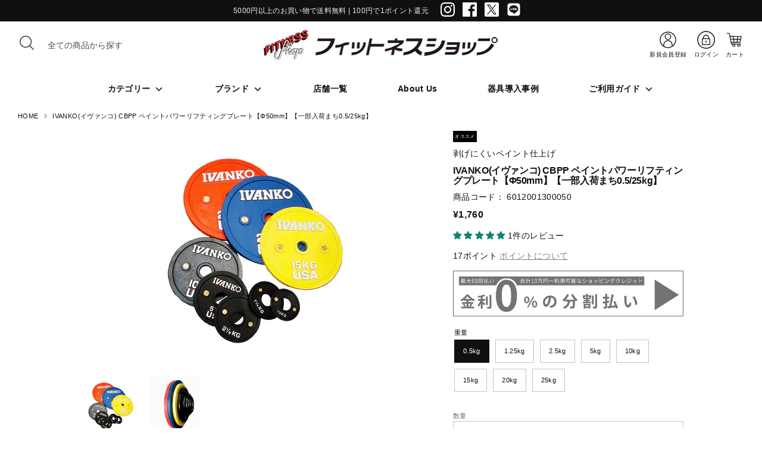

--- FILE ---
content_type: text/html; charset=utf-8
request_url: https://fitnessshop.jp/products/601200130
body_size: 45606
content:
<!doctype html>
<html class="no-js supports-no-cookies" lang="ja">
<head>
  <!-- Boost 3.1.2 -->
  <meta charset="utf-8" />
<meta name="viewport" content="width=device-width,initial-scale=1.0" />
<meta http-equiv="X-UA-Compatible" content="IE=edge">

<link rel="preconnect" href="https://cdn.shopify.com" crossorigin>
<link rel="preconnect" href="https://fonts.shopify.com" crossorigin>
<link rel="preconnect" href="https://monorail-edge.shopifysvc.com"><link rel="preload" as="font" href="//fitnessshop.jp/cdn/fonts/archivo_narrow/archivonarrow_n4.5c3bab850a22055c235cf940f895d873a8689d70.woff2" type="font/woff2" crossorigin><link rel="preload" as="font" href="//fitnessshop.jp/cdn/fonts/archivo_narrow/archivonarrow_n7.c049bee49aa92b4cfee86dd4e79c9194b8519e2b.woff2" type="font/woff2" crossorigin><link rel="preload" as="font" href="//fitnessshop.jp/cdn/fonts/archivo_narrow/archivonarrow_i4.59445c13f0e607542640c8a56f31dcd8ed680cfa.woff2" type="font/woff2" crossorigin><link rel="preload" as="font" href="//fitnessshop.jp/cdn/fonts/archivo_narrow/archivonarrow_i7.394cd4c9437ad9084e13f72957e92bfbe366a689.woff2" type="font/woff2" crossorigin><link rel="preload" as="font" href="//fitnessshop.jp/cdn/fonts/archivo_narrow/archivonarrow_n4.5c3bab850a22055c235cf940f895d873a8689d70.woff2" type="font/woff2" crossorigin><link rel="preload" as="font" href="//fitnessshop.jp/cdn/fonts/archivo_narrow/archivonarrow_i7.394cd4c9437ad9084e13f72957e92bfbe366a689.woff2" type="font/woff2" crossorigin><link rel="preload" as="font" href="//fitnessshop.jp/cdn/fonts/archivo_narrow/archivonarrow_i7.394cd4c9437ad9084e13f72957e92bfbe366a689.woff2" type="font/woff2" crossorigin><link rel="preload" href="//fitnessshop.jp/cdn/shop/t/50/assets/vendor.min.js?v=67207134794593361361758776880" as="script">
<link rel="preload" href="//fitnessshop.jp/cdn/shop/t/50/assets/theme.js?v=131317851725689805361758861910" as="script"><link rel="canonical" href="https://fitnessshop.jp/products/601200130" /><link rel="shortcut icon" href="//fitnessshop.jp/cdn/shop/files/fslogo_294a0362-10ae-48c4-9ad4-34cb6a7541b5.png?v=1669868934" type="image/png" /><meta name="description" content="特徴 重量誤差0.3% わずか数百グラムの差を争う競技だからこそ、プレートの重量精度は大切です。IVANKO CBPP ペイントパワーリフティングプレートでは、重量誤差がわずか0.3%以下に抑えられています。例えば20kgのプレートならば、なんと「60g以下」となります。その秘密は、二カ所についた重量微調整機構にあります。ウェイトになる鉄の部分だけでは、いくら丁寧に作っても、そこまでの重量精度を保つことはできません。そこで、プレートにポケットを作り、その中に錘を入れることで、最後は手作業で重量の調節を行っているのです。(画像2枚目の重量微調整機構の部分) たくさん付けられる薄型プレート 3種目でいかに重たい重量を挙げられるかを競うパ">
<!-- Google Tag Manager -->
<script>(function(w,d,s,l,i){w[l]=w[l]||[];w[l].push({'gtm.start':
new Date().getTime(),event:'gtm.js'});var f=d.getElementsByTagName(s)[0],
j=d.createElement(s),dl=l!='dataLayer'?'&l='+l:'';j.async=true;j.src=
'https://www.googletagmanager.com/gtm.js?id='+i+dl;f.parentNode.insertBefore(j,f);
})(window,document,'script','dataLayer','GTM-WB7XMH6');</script>
<!-- End Google Tag Manager -->

  <!-- Google tag (gtag.js) -->
<script async src="https://www.googletagmanager.com/gtag/js?id=AW-11038754314"></script>
<script>
  window.dataLayer = window.dataLayer || [];
  function gtag(){dataLayer.push(arguments);}
  gtag('js', new Date());

  gtag('config', 'AW-11038754314');
</script>

  <!-- Event snippet for カート追加 conversion page -->
<script>
    window.addEventListener("DOMContentLoaded", function(event) {
        var elements = document.querySelectorAll('[name="add"]');
            for (var i = 0; i < elements.length; i++) {
            elements[i].addEventListener("click", function(event) {
                gtag('event', 'conversion', { 
                    'send_to': 'AW-11038754314/X443CKe_m5IYEIqM2I8p',
                    'value': document.querySelector('div[class*= "product-price"]  span[class="theme-money"]').innerText.replace(/[^0-9]/g,''),
                    'currency': 'JPY' })            
            });
            }
    });
</script>
  
  
  <title>
    IVANKO(イヴァンコ) CBPP ペイントパワーリフティングプレート【Φ50mm】【一部入荷まち0.5/25kg】
    
    
    
      &ndash; フィットネスショップ
    
  </title>

  <meta property="og:site_name" content="フィットネスショップ">
<meta property="og:url" content="https://fitnessshop.jp/products/601200130">
<meta property="og:title" content="IVANKO(イヴァンコ) CBPP ペイントパワーリフティングプレート【Φ50mm】【一部入荷まち0.5/25kg】">
<meta property="og:type" content="product">
<meta property="og:description" content="特徴 重量誤差0.3% わずか数百グラムの差を争う競技だからこそ、プレートの重量精度は大切です。IVANKO CBPP ペイントパワーリフティングプレートでは、重量誤差がわずか0.3%以下に抑えられています。例えば20kgのプレートならば、なんと「60g以下」となります。その秘密は、二カ所についた重量微調整機構にあります。ウェイトになる鉄の部分だけでは、いくら丁寧に作っても、そこまでの重量精度を保つことはできません。そこで、プレートにポケットを作り、その中に錘を入れることで、最後は手作業で重量の調節を行っているのです。(画像2枚目の重量微調整機構の部分) たくさん付けられる薄型プレート 3種目でいかに重たい重量を挙げられるかを競うパ"><meta property="og:image" content="http://fitnessshop.jp/cdn/shop/products/iv_cbpp_l_1200x1200.jpg?v=1666256045">
  <meta property="og:image:secure_url" content="https://fitnessshop.jp/cdn/shop/products/iv_cbpp_l_1200x1200.jpg?v=1666256045">
  <meta property="og:image:width" content="398">
  <meta property="og:image:height" content="398"><meta property="og:price:amount" content="1,760">
  <meta property="og:price:currency" content="JPY"><meta name="twitter:site" content="@fitnessshop_of"><meta name="twitter:card" content="summary_large_image">
<meta name="twitter:title" content="IVANKO(イヴァンコ) CBPP ペイントパワーリフティングプレート【Φ50mm】【一部入荷まち0.5/25kg】">
<meta name="twitter:description" content="特徴 重量誤差0.3% わずか数百グラムの差を争う競技だからこそ、プレートの重量精度は大切です。IVANKO CBPP ペイントパワーリフティングプレートでは、重量誤差がわずか0.3%以下に抑えられています。例えば20kgのプレートならば、なんと「60g以下」となります。その秘密は、二カ所についた重量微調整機構にあります。ウェイトになる鉄の部分だけでは、いくら丁寧に作っても、そこまでの重量精度を保つことはできません。そこで、プレートにポケットを作り、その中に錘を入れることで、最後は手作業で重量の調節を行っているのです。(画像2枚目の重量微調整機構の部分) たくさん付けられる薄型プレート 3種目でいかに重たい重量を挙げられるかを競うパ">


  <link href="//fitnessshop.jp/cdn/shop/t/50/assets/styles.css?v=44957436616967578771762841313" rel="stylesheet" type="text/css" media="all" />
  <link href="//fitnessshop.jp/cdn/shop/t/50/assets/custom-global.css?v=138487382356782738541762841312" rel="stylesheet" type="text/css" media="all" />

  <script>
    document.documentElement.className = document.documentElement.className.replace('no-js', 'js');
    window.theme = window.theme || {};
    window.slate = window.slate || {};
    theme.moneyFormatWithCodeForProductsPreference = "¥{{amount_no_decimals}}";
    theme.moneyFormatWithCodeForCartPreference = "¥{{amount_no_decimals}}";
    theme.moneyFormat = "¥{{amount_no_decimals}}";
    theme.strings = {
      addToCart: "カートに入れる",
      unavailable: "Unavailable",
      addressError: "Error looking up that address",
      addressNoResults: "No results for that address",
      addressQueryLimit: "You have exceeded the Google API usage limit. Consider upgrading to a \u003ca href=\"https:\/\/developers.google.com\/maps\/premium\/usage-limits\"\u003ePremium Plan\u003c\/a\u003e.",
      authError: "There was a problem authenticating your Google Maps API Key.",
      addingToCart: "カートに入れる",
      addedToCart: "カートに入れる",
      addedToCartPopupTitle: "カートに追加しました:",
      addedToCartPopupItems: "商品",
      addedToCartPopupSubtotal: "合計",
      addedToCartPopupGoToCart: "ご購入手続きへ",
      cartTermsNotChecked: "You must agree to the terms and conditions before continuing.",
      searchLoading: "Loading",
      searchMoreResults: "See all results",
      searchNoResults: "No results",
      priceFrom: "From",
      quantityTooHigh: "You can only have [[ quantity ]] in your cart",
      onSale: "sale",
      soldOut: "Sold Out",
      in_stock: "In stock",
      low_stock: "Low stock",
      only_x_left: "[[ quantity ]] in stock",
      single_unit_available: "1 available",
      x_units_available: "[[ quantity ]] in stock, ready to ship",
      unitPriceSeparator: " \/ ",
      close: "Close",
      cart_shipping_calculator_hide_calculator: "Hide shipping calculator",
      cart_shipping_calculator_title: "Get shipping estimates",
      cart_general_hide_note: "閉じる",
      cart_general_show_note: "注文メモを追加",
      previous: "戻る",
      next: "次へ"
    };
    theme.routes = {
      account_login_url: '/account/login',
      account_register_url: '/account/register',
      account_addresses_url: '/account/addresses',
      search_url: '/search',
      cart_url: '/cart',
      cart_add_url: '/cart/add',
      cart_change_url: '/cart/change',
      product_recommendations_url: '/recommendations/products'
    };
    theme.settings = {
      dynamicQtyOpts: false,
      saleLabelEnabled: true,
      soldLabelEnabled: true
    };
  </script><script>window.performance && window.performance.mark && window.performance.mark('shopify.content_for_header.start');</script><meta name="google-site-verification" content="VgR8iPhnBzkeAt0z5XhWFrDrnUSm11nFwjMVmHfrlF0">
<meta name="facebook-domain-verification" content="6wrvi0nvan4itwxyvardpimkbp0u8q">
<meta id="shopify-digital-wallet" name="shopify-digital-wallet" content="/55503093831/digital_wallets/dialog">
<link rel="alternate" type="application/json+oembed" href="https://fitnessshop.jp/products/601200130.oembed">
<script async="async" src="/checkouts/internal/preloads.js?locale=ja-JP"></script>
<script id="shopify-features" type="application/json">{"accessToken":"cf8b42f1028ddbf0619257edbb6884c3","betas":["rich-media-storefront-analytics"],"domain":"fitnessshop.jp","predictiveSearch":false,"shopId":55503093831,"locale":"ja"}</script>
<script>var Shopify = Shopify || {};
Shopify.shop = "fitnessshop-ec.myshopify.com";
Shopify.locale = "ja";
Shopify.currency = {"active":"JPY","rate":"1.0"};
Shopify.country = "JP";
Shopify.theme = {"name":"FitnessShop\/new-theme","id":134585122887,"schema_name":"Boost","schema_version":"3.1.2","theme_store_id":null,"role":"main"};
Shopify.theme.handle = "null";
Shopify.theme.style = {"id":null,"handle":null};
Shopify.cdnHost = "fitnessshop.jp/cdn";
Shopify.routes = Shopify.routes || {};
Shopify.routes.root = "/";</script>
<script type="module">!function(o){(o.Shopify=o.Shopify||{}).modules=!0}(window);</script>
<script>!function(o){function n(){var o=[];function n(){o.push(Array.prototype.slice.apply(arguments))}return n.q=o,n}var t=o.Shopify=o.Shopify||{};t.loadFeatures=n(),t.autoloadFeatures=n()}(window);</script>
<script id="shop-js-analytics" type="application/json">{"pageType":"product"}</script>
<script defer="defer" async type="module" src="//fitnessshop.jp/cdn/shopifycloud/shop-js/modules/v2/client.init-shop-cart-sync_Cun6Ba8E.ja.esm.js"></script>
<script defer="defer" async type="module" src="//fitnessshop.jp/cdn/shopifycloud/shop-js/modules/v2/chunk.common_DGWubyOB.esm.js"></script>
<script type="module">
  await import("//fitnessshop.jp/cdn/shopifycloud/shop-js/modules/v2/client.init-shop-cart-sync_Cun6Ba8E.ja.esm.js");
await import("//fitnessshop.jp/cdn/shopifycloud/shop-js/modules/v2/chunk.common_DGWubyOB.esm.js");

  window.Shopify.SignInWithShop?.initShopCartSync?.({"fedCMEnabled":true,"windoidEnabled":true});

</script>
<script>(function() {
  var isLoaded = false;
  function asyncLoad() {
    if (isLoaded) return;
    isLoaded = true;
    var urls = ["https:\/\/cdn.nfcube.com\/cdbc85c433c2b2ed60921ea1592dcece.js?shop=fitnessshop-ec.myshopify.com","\/\/cdn.shopify.com\/proxy\/28fe7c73e401a52e60d85ce30e99d3a05ad768f61f029eee7560e9cf14a1e174\/go-subscride-public.herokuapp.com\/scripts\/storefront.js?shop=fitnessshop-ec.myshopify.com\u0026sp-cache-control=cHVibGljLCBtYXgtYWdlPTkwMA","\/\/cdn.shopify.com\/proxy\/28fe7c73e401a52e60d85ce30e99d3a05ad768f61f029eee7560e9cf14a1e174\/go-subscride-public.herokuapp.com\/scripts\/storefront.js?shop=fitnessshop-ec.myshopify.com\u0026sp-cache-control=cHVibGljLCBtYXgtYWdlPTkwMA","\/\/cdn.shopify.com\/proxy\/28fe7c73e401a52e60d85ce30e99d3a05ad768f61f029eee7560e9cf14a1e174\/go-subscride-public.herokuapp.com\/scripts\/storefront.js?shop=fitnessshop-ec.myshopify.com\u0026sp-cache-control=cHVibGljLCBtYXgtYWdlPTkwMA","\/\/cdn.shopify.com\/proxy\/28fe7c73e401a52e60d85ce30e99d3a05ad768f61f029eee7560e9cf14a1e174\/go-subscride-public.herokuapp.com\/scripts\/storefront.js?shop=fitnessshop-ec.myshopify.com\u0026sp-cache-control=cHVibGljLCBtYXgtYWdlPTkwMA","\/\/cdn.shopify.com\/proxy\/28fe7c73e401a52e60d85ce30e99d3a05ad768f61f029eee7560e9cf14a1e174\/go-subscride-public.herokuapp.com\/scripts\/storefront.js?shop=fitnessshop-ec.myshopify.com\u0026sp-cache-control=cHVibGljLCBtYXgtYWdlPTkwMA","\/\/cdn.shopify.com\/proxy\/28fe7c73e401a52e60d85ce30e99d3a05ad768f61f029eee7560e9cf14a1e174\/go-subscride-public.herokuapp.com\/scripts\/storefront.js?shop=fitnessshop-ec.myshopify.com\u0026sp-cache-control=cHVibGljLCBtYXgtYWdlPTkwMA","\/\/cdn.shopify.com\/proxy\/28fe7c73e401a52e60d85ce30e99d3a05ad768f61f029eee7560e9cf14a1e174\/go-subscride-public.herokuapp.com\/scripts\/storefront.js?shop=fitnessshop-ec.myshopify.com\u0026sp-cache-control=cHVibGljLCBtYXgtYWdlPTkwMA","\/\/cdn.shopify.com\/proxy\/28fe7c73e401a52e60d85ce30e99d3a05ad768f61f029eee7560e9cf14a1e174\/go-subscride-public.herokuapp.com\/scripts\/storefront.js?shop=fitnessshop-ec.myshopify.com\u0026sp-cache-control=cHVibGljLCBtYXgtYWdlPTkwMA","\/\/cdn.shopify.com\/proxy\/28fe7c73e401a52e60d85ce30e99d3a05ad768f61f029eee7560e9cf14a1e174\/go-subscride-public.herokuapp.com\/scripts\/storefront.js?shop=fitnessshop-ec.myshopify.com\u0026sp-cache-control=cHVibGljLCBtYXgtYWdlPTkwMA","\/\/cdn.shopify.com\/proxy\/28fe7c73e401a52e60d85ce30e99d3a05ad768f61f029eee7560e9cf14a1e174\/go-subscride-public.herokuapp.com\/scripts\/storefront.js?shop=fitnessshop-ec.myshopify.com\u0026sp-cache-control=cHVibGljLCBtYXgtYWdlPTkwMA","\/\/cdn.shopify.com\/proxy\/28fe7c73e401a52e60d85ce30e99d3a05ad768f61f029eee7560e9cf14a1e174\/go-subscride-public.herokuapp.com\/scripts\/storefront.js?shop=fitnessshop-ec.myshopify.com\u0026sp-cache-control=cHVibGljLCBtYXgtYWdlPTkwMA","\/\/cdn.shopify.com\/proxy\/28fe7c73e401a52e60d85ce30e99d3a05ad768f61f029eee7560e9cf14a1e174\/go-subscride-public.herokuapp.com\/scripts\/storefront.js?shop=fitnessshop-ec.myshopify.com\u0026sp-cache-control=cHVibGljLCBtYXgtYWdlPTkwMA","\/\/cdn.shopify.com\/proxy\/28fe7c73e401a52e60d85ce30e99d3a05ad768f61f029eee7560e9cf14a1e174\/go-subscride-public.herokuapp.com\/scripts\/storefront.js?shop=fitnessshop-ec.myshopify.com\u0026sp-cache-control=cHVibGljLCBtYXgtYWdlPTkwMA","\/\/cdn.shopify.com\/proxy\/28fe7c73e401a52e60d85ce30e99d3a05ad768f61f029eee7560e9cf14a1e174\/go-subscride-public.herokuapp.com\/scripts\/storefront.js?shop=fitnessshop-ec.myshopify.com\u0026sp-cache-control=cHVibGljLCBtYXgtYWdlPTkwMA","\/\/cdn.shopify.com\/proxy\/28fe7c73e401a52e60d85ce30e99d3a05ad768f61f029eee7560e9cf14a1e174\/go-subscride-public.herokuapp.com\/scripts\/storefront.js?shop=fitnessshop-ec.myshopify.com\u0026sp-cache-control=cHVibGljLCBtYXgtYWdlPTkwMA","\/\/cdn.shopify.com\/proxy\/28fe7c73e401a52e60d85ce30e99d3a05ad768f61f029eee7560e9cf14a1e174\/go-subscride-public.herokuapp.com\/scripts\/storefront.js?shop=fitnessshop-ec.myshopify.com\u0026sp-cache-control=cHVibGljLCBtYXgtYWdlPTkwMA","\/\/cdn.shopify.com\/proxy\/28fe7c73e401a52e60d85ce30e99d3a05ad768f61f029eee7560e9cf14a1e174\/go-subscride-public.herokuapp.com\/scripts\/storefront.js?shop=fitnessshop-ec.myshopify.com\u0026sp-cache-control=cHVibGljLCBtYXgtYWdlPTkwMA","\/\/cdn.shopify.com\/proxy\/28fe7c73e401a52e60d85ce30e99d3a05ad768f61f029eee7560e9cf14a1e174\/go-subscride-public.herokuapp.com\/scripts\/storefront.js?shop=fitnessshop-ec.myshopify.com\u0026sp-cache-control=cHVibGljLCBtYXgtYWdlPTkwMA","\/\/cdn.shopify.com\/proxy\/28fe7c73e401a52e60d85ce30e99d3a05ad768f61f029eee7560e9cf14a1e174\/go-subscride-public.herokuapp.com\/scripts\/storefront.js?shop=fitnessshop-ec.myshopify.com\u0026sp-cache-control=cHVibGljLCBtYXgtYWdlPTkwMA","\/\/cdn.shopify.com\/proxy\/28fe7c73e401a52e60d85ce30e99d3a05ad768f61f029eee7560e9cf14a1e174\/go-subscride-public.herokuapp.com\/scripts\/storefront.js?shop=fitnessshop-ec.myshopify.com\u0026sp-cache-control=cHVibGljLCBtYXgtYWdlPTkwMA","\/\/cdn.shopify.com\/proxy\/28fe7c73e401a52e60d85ce30e99d3a05ad768f61f029eee7560e9cf14a1e174\/go-subscride-public.herokuapp.com\/scripts\/storefront.js?shop=fitnessshop-ec.myshopify.com\u0026sp-cache-control=cHVibGljLCBtYXgtYWdlPTkwMA","\/\/cdn.shopify.com\/proxy\/28fe7c73e401a52e60d85ce30e99d3a05ad768f61f029eee7560e9cf14a1e174\/go-subscride-public.herokuapp.com\/scripts\/storefront.js?shop=fitnessshop-ec.myshopify.com\u0026sp-cache-control=cHVibGljLCBtYXgtYWdlPTkwMA","\/\/cdn.shopify.com\/proxy\/28fe7c73e401a52e60d85ce30e99d3a05ad768f61f029eee7560e9cf14a1e174\/go-subscride-public.herokuapp.com\/scripts\/storefront.js?shop=fitnessshop-ec.myshopify.com\u0026sp-cache-control=cHVibGljLCBtYXgtYWdlPTkwMA","\/\/cdn.shopify.com\/proxy\/28fe7c73e401a52e60d85ce30e99d3a05ad768f61f029eee7560e9cf14a1e174\/go-subscride-public.herokuapp.com\/scripts\/storefront.js?shop=fitnessshop-ec.myshopify.com\u0026sp-cache-control=cHVibGljLCBtYXgtYWdlPTkwMA","\/\/cdn.shopify.com\/proxy\/28fe7c73e401a52e60d85ce30e99d3a05ad768f61f029eee7560e9cf14a1e174\/go-subscride-public.herokuapp.com\/scripts\/storefront.js?shop=fitnessshop-ec.myshopify.com\u0026sp-cache-control=cHVibGljLCBtYXgtYWdlPTkwMA","\/\/cdn.shopify.com\/proxy\/28fe7c73e401a52e60d85ce30e99d3a05ad768f61f029eee7560e9cf14a1e174\/go-subscride-public.herokuapp.com\/scripts\/storefront.js?shop=fitnessshop-ec.myshopify.com\u0026sp-cache-control=cHVibGljLCBtYXgtYWdlPTkwMA","\/\/cdn.shopify.com\/proxy\/28fe7c73e401a52e60d85ce30e99d3a05ad768f61f029eee7560e9cf14a1e174\/go-subscride-public.herokuapp.com\/scripts\/storefront.js?shop=fitnessshop-ec.myshopify.com\u0026sp-cache-control=cHVibGljLCBtYXgtYWdlPTkwMA","\/\/cdn.shopify.com\/proxy\/28fe7c73e401a52e60d85ce30e99d3a05ad768f61f029eee7560e9cf14a1e174\/go-subscride-public.herokuapp.com\/scripts\/storefront.js?shop=fitnessshop-ec.myshopify.com\u0026sp-cache-control=cHVibGljLCBtYXgtYWdlPTkwMA","\/\/cdn.shopify.com\/proxy\/28fe7c73e401a52e60d85ce30e99d3a05ad768f61f029eee7560e9cf14a1e174\/go-subscride-public.herokuapp.com\/scripts\/storefront.js?shop=fitnessshop-ec.myshopify.com\u0026sp-cache-control=cHVibGljLCBtYXgtYWdlPTkwMA","\/\/cdn.shopify.com\/proxy\/28fe7c73e401a52e60d85ce30e99d3a05ad768f61f029eee7560e9cf14a1e174\/go-subscride-public.herokuapp.com\/scripts\/storefront.js?shop=fitnessshop-ec.myshopify.com\u0026sp-cache-control=cHVibGljLCBtYXgtYWdlPTkwMA","\/\/cdn.shopify.com\/proxy\/28fe7c73e401a52e60d85ce30e99d3a05ad768f61f029eee7560e9cf14a1e174\/go-subscride-public.herokuapp.com\/scripts\/storefront.js?shop=fitnessshop-ec.myshopify.com\u0026sp-cache-control=cHVibGljLCBtYXgtYWdlPTkwMA","\/\/cdn.shopify.com\/proxy\/28fe7c73e401a52e60d85ce30e99d3a05ad768f61f029eee7560e9cf14a1e174\/go-subscride-public.herokuapp.com\/scripts\/storefront.js?shop=fitnessshop-ec.myshopify.com\u0026sp-cache-control=cHVibGljLCBtYXgtYWdlPTkwMA","\/\/cdn.shopify.com\/proxy\/28fe7c73e401a52e60d85ce30e99d3a05ad768f61f029eee7560e9cf14a1e174\/go-subscride-public.herokuapp.com\/scripts\/storefront.js?shop=fitnessshop-ec.myshopify.com\u0026sp-cache-control=cHVibGljLCBtYXgtYWdlPTkwMA","\/\/cdn.shopify.com\/proxy\/28fe7c73e401a52e60d85ce30e99d3a05ad768f61f029eee7560e9cf14a1e174\/go-subscride-public.herokuapp.com\/scripts\/storefront.js?shop=fitnessshop-ec.myshopify.com\u0026sp-cache-control=cHVibGljLCBtYXgtYWdlPTkwMA","\/\/cdn.shopify.com\/proxy\/28fe7c73e401a52e60d85ce30e99d3a05ad768f61f029eee7560e9cf14a1e174\/go-subscride-public.herokuapp.com\/scripts\/storefront.js?shop=fitnessshop-ec.myshopify.com\u0026sp-cache-control=cHVibGljLCBtYXgtYWdlPTkwMA","\/\/cdn.shopify.com\/proxy\/28fe7c73e401a52e60d85ce30e99d3a05ad768f61f029eee7560e9cf14a1e174\/go-subscride-public.herokuapp.com\/scripts\/storefront.js?shop=fitnessshop-ec.myshopify.com\u0026sp-cache-control=cHVibGljLCBtYXgtYWdlPTkwMA","\/\/cdn.shopify.com\/proxy\/28fe7c73e401a52e60d85ce30e99d3a05ad768f61f029eee7560e9cf14a1e174\/go-subscride-public.herokuapp.com\/scripts\/storefront.js?shop=fitnessshop-ec.myshopify.com\u0026sp-cache-control=cHVibGljLCBtYXgtYWdlPTkwMA","\/\/cdn.shopify.com\/proxy\/28fe7c73e401a52e60d85ce30e99d3a05ad768f61f029eee7560e9cf14a1e174\/go-subscride-public.herokuapp.com\/scripts\/storefront.js?shop=fitnessshop-ec.myshopify.com\u0026sp-cache-control=cHVibGljLCBtYXgtYWdlPTkwMA","\/\/cdn.shopify.com\/proxy\/28fe7c73e401a52e60d85ce30e99d3a05ad768f61f029eee7560e9cf14a1e174\/go-subscride-public.herokuapp.com\/scripts\/storefront.js?shop=fitnessshop-ec.myshopify.com\u0026sp-cache-control=cHVibGljLCBtYXgtYWdlPTkwMA","\/\/cdn.shopify.com\/proxy\/28fe7c73e401a52e60d85ce30e99d3a05ad768f61f029eee7560e9cf14a1e174\/go-subscride-public.herokuapp.com\/scripts\/storefront.js?shop=fitnessshop-ec.myshopify.com\u0026sp-cache-control=cHVibGljLCBtYXgtYWdlPTkwMA","\/\/cdn.shopify.com\/proxy\/28fe7c73e401a52e60d85ce30e99d3a05ad768f61f029eee7560e9cf14a1e174\/go-subscride-public.herokuapp.com\/scripts\/storefront.js?shop=fitnessshop-ec.myshopify.com\u0026sp-cache-control=cHVibGljLCBtYXgtYWdlPTkwMA","\/\/cdn.shopify.com\/proxy\/28fe7c73e401a52e60d85ce30e99d3a05ad768f61f029eee7560e9cf14a1e174\/go-subscride-public.herokuapp.com\/scripts\/storefront.js?shop=fitnessshop-ec.myshopify.com\u0026sp-cache-control=cHVibGljLCBtYXgtYWdlPTkwMA","\/\/cdn.shopify.com\/proxy\/28fe7c73e401a52e60d85ce30e99d3a05ad768f61f029eee7560e9cf14a1e174\/go-subscride-public.herokuapp.com\/scripts\/storefront.js?shop=fitnessshop-ec.myshopify.com\u0026sp-cache-control=cHVibGljLCBtYXgtYWdlPTkwMA","\/\/cdn.shopify.com\/proxy\/28fe7c73e401a52e60d85ce30e99d3a05ad768f61f029eee7560e9cf14a1e174\/go-subscride-public.herokuapp.com\/scripts\/storefront.js?shop=fitnessshop-ec.myshopify.com\u0026sp-cache-control=cHVibGljLCBtYXgtYWdlPTkwMA","\/\/cdn.shopify.com\/proxy\/28fe7c73e401a52e60d85ce30e99d3a05ad768f61f029eee7560e9cf14a1e174\/go-subscride-public.herokuapp.com\/scripts\/storefront.js?shop=fitnessshop-ec.myshopify.com\u0026sp-cache-control=cHVibGljLCBtYXgtYWdlPTkwMA"];
    for (var i = 0; i < urls.length; i++) {
      var s = document.createElement('script');
      s.type = 'text/javascript';
      s.async = true;
      s.src = urls[i];
      var x = document.getElementsByTagName('script')[0];
      x.parentNode.insertBefore(s, x);
    }
  };
  if(window.attachEvent) {
    window.attachEvent('onload', asyncLoad);
  } else {
    window.addEventListener('load', asyncLoad, false);
  }
})();</script>
<script id="__st">var __st={"a":55503093831,"offset":32400,"reqid":"6c144f84-1244-4c8e-89d2-bce1f07db02a-1768801589","pageurl":"fitnessshop.jp\/products\/601200130","u":"8520274608b6","p":"product","rtyp":"product","rid":6724185751623};</script>
<script>window.ShopifyPaypalV4VisibilityTracking = true;</script>
<script id="form-persister">!function(){'use strict';const t='contact',e='new_comment',n=[[t,t],['blogs',e],['comments',e],[t,'customer']],o='password',r='form_key',c=['recaptcha-v3-token','g-recaptcha-response','h-captcha-response',o],s=()=>{try{return window.sessionStorage}catch{return}},i='__shopify_v',u=t=>t.elements[r],a=function(){const t=[...n].map((([t,e])=>`form[action*='/${t}']:not([data-nocaptcha='true']) input[name='form_type'][value='${e}']`)).join(',');var e;return e=t,()=>e?[...document.querySelectorAll(e)].map((t=>t.form)):[]}();function m(t){const e=u(t);a().includes(t)&&(!e||!e.value)&&function(t){try{if(!s())return;!function(t){const e=s();if(!e)return;const n=u(t);if(!n)return;const o=n.value;o&&e.removeItem(o)}(t);const e=Array.from(Array(32),(()=>Math.random().toString(36)[2])).join('');!function(t,e){u(t)||t.append(Object.assign(document.createElement('input'),{type:'hidden',name:r})),t.elements[r].value=e}(t,e),function(t,e){const n=s();if(!n)return;const r=[...t.querySelectorAll(`input[type='${o}']`)].map((({name:t})=>t)),u=[...c,...r],a={};for(const[o,c]of new FormData(t).entries())u.includes(o)||(a[o]=c);n.setItem(e,JSON.stringify({[i]:1,action:t.action,data:a}))}(t,e)}catch(e){console.error('failed to persist form',e)}}(t)}const f=t=>{if('true'===t.dataset.persistBound)return;const e=function(t,e){const n=function(t){return'function'==typeof t.submit?t.submit:HTMLFormElement.prototype.submit}(t).bind(t);return function(){let t;return()=>{t||(t=!0,(()=>{try{e(),n()}catch(t){(t=>{console.error('form submit failed',t)})(t)}})(),setTimeout((()=>t=!1),250))}}()}(t,(()=>{m(t)}));!function(t,e){if('function'==typeof t.submit&&'function'==typeof e)try{t.submit=e}catch{}}(t,e),t.addEventListener('submit',(t=>{t.preventDefault(),e()})),t.dataset.persistBound='true'};!function(){function t(t){const e=(t=>{const e=t.target;return e instanceof HTMLFormElement?e:e&&e.form})(t);e&&m(e)}document.addEventListener('submit',t),document.addEventListener('DOMContentLoaded',(()=>{const e=a();for(const t of e)f(t);var n;n=document.body,new window.MutationObserver((t=>{for(const e of t)if('childList'===e.type&&e.addedNodes.length)for(const t of e.addedNodes)1===t.nodeType&&'FORM'===t.tagName&&a().includes(t)&&f(t)})).observe(n,{childList:!0,subtree:!0,attributes:!1}),document.removeEventListener('submit',t)}))}()}();</script>
<script integrity="sha256-4kQ18oKyAcykRKYeNunJcIwy7WH5gtpwJnB7kiuLZ1E=" data-source-attribution="shopify.loadfeatures" defer="defer" src="//fitnessshop.jp/cdn/shopifycloud/storefront/assets/storefront/load_feature-a0a9edcb.js" crossorigin="anonymous"></script>
<script data-source-attribution="shopify.dynamic_checkout.dynamic.init">var Shopify=Shopify||{};Shopify.PaymentButton=Shopify.PaymentButton||{isStorefrontPortableWallets:!0,init:function(){window.Shopify.PaymentButton.init=function(){};var t=document.createElement("script");t.src="https://fitnessshop.jp/cdn/shopifycloud/portable-wallets/latest/portable-wallets.ja.js",t.type="module",document.head.appendChild(t)}};
</script>
<script data-source-attribution="shopify.dynamic_checkout.buyer_consent">
  function portableWalletsHideBuyerConsent(e){var t=document.getElementById("shopify-buyer-consent"),n=document.getElementById("shopify-subscription-policy-button");t&&n&&(t.classList.add("hidden"),t.setAttribute("aria-hidden","true"),n.removeEventListener("click",e))}function portableWalletsShowBuyerConsent(e){var t=document.getElementById("shopify-buyer-consent"),n=document.getElementById("shopify-subscription-policy-button");t&&n&&(t.classList.remove("hidden"),t.removeAttribute("aria-hidden"),n.addEventListener("click",e))}window.Shopify?.PaymentButton&&(window.Shopify.PaymentButton.hideBuyerConsent=portableWalletsHideBuyerConsent,window.Shopify.PaymentButton.showBuyerConsent=portableWalletsShowBuyerConsent);
</script>
<script>
  function portableWalletsCleanup(e){e&&e.src&&console.error("Failed to load portable wallets script "+e.src);var t=document.querySelectorAll("shopify-accelerated-checkout .shopify-payment-button__skeleton, shopify-accelerated-checkout-cart .wallet-cart-button__skeleton"),e=document.getElementById("shopify-buyer-consent");for(let e=0;e<t.length;e++)t[e].remove();e&&e.remove()}function portableWalletsNotLoadedAsModule(e){e instanceof ErrorEvent&&"string"==typeof e.message&&e.message.includes("import.meta")&&"string"==typeof e.filename&&e.filename.includes("portable-wallets")&&(window.removeEventListener("error",portableWalletsNotLoadedAsModule),window.Shopify.PaymentButton.failedToLoad=e,"loading"===document.readyState?document.addEventListener("DOMContentLoaded",window.Shopify.PaymentButton.init):window.Shopify.PaymentButton.init())}window.addEventListener("error",portableWalletsNotLoadedAsModule);
</script>

<script type="module" src="https://fitnessshop.jp/cdn/shopifycloud/portable-wallets/latest/portable-wallets.ja.js" onError="portableWalletsCleanup(this)" crossorigin="anonymous"></script>
<script nomodule>
  document.addEventListener("DOMContentLoaded", portableWalletsCleanup);
</script>

<link id="shopify-accelerated-checkout-styles" rel="stylesheet" media="screen" href="https://fitnessshop.jp/cdn/shopifycloud/portable-wallets/latest/accelerated-checkout-backwards-compat.css" crossorigin="anonymous">
<style id="shopify-accelerated-checkout-cart">
        #shopify-buyer-consent {
  margin-top: 1em;
  display: inline-block;
  width: 100%;
}

#shopify-buyer-consent.hidden {
  display: none;
}

#shopify-subscription-policy-button {
  background: none;
  border: none;
  padding: 0;
  text-decoration: underline;
  font-size: inherit;
  cursor: pointer;
}

#shopify-subscription-policy-button::before {
  box-shadow: none;
}

      </style>

<script>window.performance && window.performance.mark && window.performance.mark('shopify.content_for_header.end');</script>

 <!--begin-boost-pfs-filter-css-->
   <link rel="preload stylesheet" href="//fitnessshop.jp/cdn/shop/t/50/assets/boost-pfs-instant-search.css?v=29029542106998846801758776902" as="style"><link href="//fitnessshop.jp/cdn/shop/t/50/assets/boost-pfs-custom.css?v=123951729487528578681758776902" rel="stylesheet" type="text/css" media="all" />
<style data-id="boost-pfs-style">
    .boost-pfs-filter-option-title-text {}

   .boost-pfs-filter-tree-v .boost-pfs-filter-option-title-text:before {}
    .boost-pfs-filter-tree-v .boost-pfs-filter-option.boost-pfs-filter-option-collapsed .boost-pfs-filter-option-title-text:before {}
    .boost-pfs-filter-tree-h .boost-pfs-filter-option-title-heading:before {}

    .boost-pfs-filter-refine-by .boost-pfs-filter-option-title h3 {}

    .boost-pfs-filter-option-content .boost-pfs-filter-option-item-list .boost-pfs-filter-option-item button,
    .boost-pfs-filter-option-content .boost-pfs-filter-option-item-list .boost-pfs-filter-option-item .boost-pfs-filter-button,
    .boost-pfs-filter-option-range-amount input,
    .boost-pfs-filter-tree-v .boost-pfs-filter-refine-by .boost-pfs-filter-refine-by-items .refine-by-item,
    .boost-pfs-filter-refine-by-wrapper-v .boost-pfs-filter-refine-by .boost-pfs-filter-refine-by-items .refine-by-item,
    .boost-pfs-filter-refine-by .boost-pfs-filter-option-title,
    .boost-pfs-filter-refine-by .boost-pfs-filter-refine-by-items .refine-by-item>a,
    .boost-pfs-filter-refine-by>span,
    .boost-pfs-filter-clear,
    .boost-pfs-filter-clear-all{}
    .boost-pfs-filter-tree-h .boost-pfs-filter-pc .boost-pfs-filter-refine-by-items .refine-by-item .boost-pfs-filter-clear .refine-by-type,
    .boost-pfs-filter-refine-by-wrapper-h .boost-pfs-filter-pc .boost-pfs-filter-refine-by-items .refine-by-item .boost-pfs-filter-clear .refine-by-type {}

    .boost-pfs-filter-option-multi-level-collections .boost-pfs-filter-option-multi-level-list .boost-pfs-filter-option-item .boost-pfs-filter-button-arrow .boost-pfs-arrow:before,
    .boost-pfs-filter-option-multi-level-tag .boost-pfs-filter-option-multi-level-list .boost-pfs-filter-option-item .boost-pfs-filter-button-arrow .boost-pfs-arrow:before {}

    .boost-pfs-filter-refine-by-wrapper-v .boost-pfs-filter-refine-by .boost-pfs-filter-refine-by-items .refine-by-item .boost-pfs-filter-clear:after,
    .boost-pfs-filter-refine-by-wrapper-v .boost-pfs-filter-refine-by .boost-pfs-filter-refine-by-items .refine-by-item .boost-pfs-filter-clear:before,
    .boost-pfs-filter-tree-v .boost-pfs-filter-refine-by .boost-pfs-filter-refine-by-items .refine-by-item .boost-pfs-filter-clear:after,
    .boost-pfs-filter-tree-v .boost-pfs-filter-refine-by .boost-pfs-filter-refine-by-items .refine-by-item .boost-pfs-filter-clear:before,
    .boost-pfs-filter-refine-by-wrapper-h .boost-pfs-filter-pc .boost-pfs-filter-refine-by-items .refine-by-item .boost-pfs-filter-clear:after,
    .boost-pfs-filter-refine-by-wrapper-h .boost-pfs-filter-pc .boost-pfs-filter-refine-by-items .refine-by-item .boost-pfs-filter-clear:before,
    .boost-pfs-filter-tree-h .boost-pfs-filter-pc .boost-pfs-filter-refine-by-items .refine-by-item .boost-pfs-filter-clear:after,
    .boost-pfs-filter-tree-h .boost-pfs-filter-pc .boost-pfs-filter-refine-by-items .refine-by-item .boost-pfs-filter-clear:before {}
    .boost-pfs-filter-option-range-slider .noUi-value-horizontal {}

    .boost-pfs-filter-tree-mobile-button button,
    .boost-pfs-filter-top-sorting-mobile button {}
    .boost-pfs-filter-top-sorting-mobile button>span:after {}
  </style>

 <!--end-boost-pfs-filter-css-->

 
  <meta name='facebook-domain-verification' content='6wrvi0nvan4itwxyvardpimkbp0u8q' />

<!-- Go Sub -->

  <link href="//fitnessshop.jp/cdn/shop/t/50/assets/gosub.css?v=28293119696967711091759903374" rel="stylesheet" type="text/css" media="all" />
  <script src="//fitnessshop.jp/cdn/shop/t/50/assets/gosub-product.js?v=11195249855849200921758776884" type="text/javascript"></script>

<!-- End Go Sub -->
<!-- BEGIN app block: shopify://apps/hulk-form-builder/blocks/app-embed/b6b8dd14-356b-4725-a4ed-77232212b3c3 --><!-- BEGIN app snippet: hulkapps-formbuilder-theme-ext --><script type="text/javascript">
  
  if (typeof window.formbuilder_customer != "object") {
        window.formbuilder_customer = {}
  }

  window.hulkFormBuilder = {
    form_data: {"form_ycrDcLfMAUIHKBV2rBYjHQ":{"uuid":"ycrDcLfMAUIHKBV2rBYjHQ","form_name":"お問い合わせ","form_data":{"div_back_gradient_1":"#fff","div_back_gradient_2":"#fff","back_color":"#fff","form_title":"\u003ch3\u003eお問合せ\u003c\/h3\u003e\n","form_submit":"送信","after_submit":"hideAndmessage","after_submit_msg":"","captcha_enable":"no","label_style":"blockLabels","input_border_radius":"2","back_type":"transparent","input_back_color":"#fff","input_back_color_hover":"#fff","back_shadow":"none","label_font_clr":"#333333","input_font_clr":"#333333","button_align":"fullBtn","button_clr":"#fff","button_back_clr":"#333333","button_border_radius":"2","form_width":"600px","form_border_size":"2","form_border_clr":"#c7c7c7","form_border_radius":"1","label_font_size":"14","input_font_size":"12","button_font_size":"16","form_padding":"35","input_border_color":"#ccc","input_border_color_hover":"#ccc","btn_border_clr":"#333333","btn_border_size":"1","form_name":"お問い合わせ","":"ec-info@thinkgroup.co.jp","form_access_message":"\u003cp\u003ePlease login to access the form\u003cbr\u003eDo not have an account? Create account\u003c\/p\u003e","formElements":[{"type":"text","position":0,"label":"お名前","customClass":"","halfwidth":"no","Conditions":{},"page_number":1,"required":"yes"},{"type":"email","position":1,"label":"メールアドレス","required":"yes","email_confirm":"yes","Conditions":{},"page_number":1},{"Conditions":{},"type":"text","position":2,"label":"お電話番号","page_number":1},{"type":"select","position":3,"label":"お問合せ項目","values":"発送に関する問合せ\n商品の問合せ\n見積もり依頼\n返品・交換について\n会員登録・ログインに関する問合せ","Conditions":{},"elementCost":{},"page_number":1,"required":"yes","other_value":"no","add_admin_emails":"no","admin_values":""},{"type":"textarea","position":4,"label":"商品名","required":"yes","limitCharacters":"50","page_number":1,"Conditions":{"SelectedElemenet":"お問合せ項目","SelectedElemenetCount":3,"SelectedValues":["商品の問合せ"],"SelectedValue":"商品の問合せ"},"halfwidth":"no"},{"type":"textarea","position":5,"label":"お問合せ内容","limitCharacters":"1000","required":"yes","page_number":1,"Conditions":{"Operator":"ONE","SelectedElemenet":"お問合せ項目","SelectedElemenetCount":3,"SelectedValues":["商品の問合せ"],"SelectedValue":"商品の問合せ"}},{"Conditions":{"SelectedElemenet":"お問合せ項目","SelectedElemenetCount":3,"Operator":"ONE","SelectedValues":["発送に関する問合せ"],"SelectedValue":"発送に関する問合せ"},"type":"textarea","position":6,"label":"ご注文番号","limitCharacters":"10","required":"yes","page_number":1},{"Conditions":{"SelectedElemenet":"お問合せ項目","SelectedElemenetCount":3,"Operator":"ONE","SelectedValues":["発送に関する問合せ"],"SelectedValue":"発送に関する問合せ"},"type":"textarea","position":7,"label":"お問合せ内容　","page_number":1},{"Conditions":{"SelectedElemenet":"お問合せ項目","SelectedElemenetCount":3,"SelectedValues":["見積もり依頼"],"SelectedValue":"見積もり依頼"},"type":"textarea","position":8,"label":"ご検討商品・個数","limitCharacters":"2000","required":"yes","page_number":1},{"Conditions":{"SelectedElemenet":"お問合せ項目","SelectedElemenetCount":3,"SelectedValues":["見積もり依頼"],"SelectedValue":"見積もり依頼"},"type":"textarea","position":9,"label":"納品先住所（階数・EV有無）","limitCharacters":"120","required":"yes","page_number":1},{"Conditions":{"SelectedElemenet":"お問合せ項目","SelectedElemenetCount":3,"SelectedValues":["見積もり依頼"],"SelectedValue":"見積もり依頼"},"type":"textarea","position":10,"label":"搬入経路について（狭い通路や段差など、搬入に影響する箇所があればご記入ください）","limitCharacters":"300","page_number":1},{"Conditions":{"SelectedElemenet":"お問合せ項目","SelectedElemenetCount":3,"SelectedValues":["返品・交換について"],"SelectedValue":"返品・交換について"},"type":"textarea","position":11,"label":"対象商品","limitCharacters":"100","required":"yes","page_number":1},{"Conditions":{"SelectedElemenet":"お問合せ項目","SelectedElemenetCount":3,"SelectedValues":["返品・交換について"],"SelectedValue":"返品・交換について"},"type":"textarea","position":12,"label":"お問合せ内容 ","limitCharacters":"1000","required":"yes","page_number":1},{"Conditions":{"SelectedElemenet":"お問合せ項目","SelectedElemenetCount":3,"SelectedValues":["会員登録・ログインに関する問合せ"],"SelectedValue":"会員登録・ログインに関する問合せ"},"type":"textarea","position":13,"label":"お問合せ内容  　","limitCharacters":"1000","required":"yes","page_number":1}]},"is_spam_form":false,"shop_uuid":"AayneNgdbzq1DFAewT6pPA","shop_timezone":"Asia\/Tokyo","shop_id":158516,"shop_is_after_submit_enabled":false,"shop_shopify_plan":"Basic","shop_shopify_domain":"fitnessshop-ec.myshopify.com"}},
    shop_data: {"shop_AayneNgdbzq1DFAewT6pPA":{"shop_uuid":"AayneNgdbzq1DFAewT6pPA","shop_timezone":"Asia\/Tokyo","shop_id":158516,"shop_is_after_submit_enabled":false,"shop_shopify_plan":"Basic","shop_shopify_domain":"fitnessshop-ec.myshopify.com","shop_created_at":"2025-12-25T01:39:52.835-06:00","is_skip_metafield":false,"shop_deleted":false,"shop_disabled":false}},
    settings_data: {"shop_settings":{"shop_customise_msgs":[],"default_customise_msgs":{"is_required":"is required","thank_you":"Thank you! The form was submitted successfully.","processing":"Processing...","valid_data":"Please provide valid data","valid_email":"Provide valid email format","valid_tags":"HTML Tags are not allowed","valid_phone":"Provide valid phone number","valid_captcha":"Please provide valid captcha response","valid_url":"Provide valid URL","only_number_alloud":"Provide valid number in","number_less":"must be less than","number_more":"must be more than","image_must_less":"Image must be less than 20MB","image_number":"Images allowed","image_extension":"Invalid extension! Please provide image file","error_image_upload":"Error in image upload. Please try again.","error_file_upload":"Error in file upload. Please try again.","your_response":"Your response","error_form_submit":"Error occur.Please try again after sometime.","email_submitted":"Form with this email is already submitted","invalid_email_by_zerobounce":"The email address you entered appears to be invalid. Please check it and try again.","download_file":"Download file","card_details_invalid":"Your card details are invalid","card_details":"Card details","please_enter_card_details":"Please enter card details","card_number":"Card number","exp_mm":"Exp MM","exp_yy":"Exp YY","crd_cvc":"CVV","payment_value":"Payment amount","please_enter_payment_amount":"Please enter payment amount","address1":"Address line 1","address2":"Address line 2","city":"City","province":"Province","zipcode":"Zip code","country":"Country","blocked_domain":"This form does not accept addresses from","file_must_less":"File must be less than 20MB","file_extension":"Invalid extension! Please provide file","only_file_number_alloud":"files allowed","previous":"Previous","next":"Next","must_have_a_input":"Please enter at least one field.","please_enter_required_data":"Please enter required data","atleast_one_special_char":"Include at least one special character","atleast_one_lowercase_char":"Include at least one lowercase character","atleast_one_uppercase_char":"Include at least one uppercase character","atleast_one_number":"Include at least one number","must_have_8_chars":"Must have 8 characters long","be_between_8_and_12_chars":"Be between 8 and 12 characters long","please_select":"Please Select","phone_submitted":"Form with this phone number is already submitted","user_res_parse_error":"Error while submitting the form","valid_same_values":"values must be same","product_choice_clear_selection":"Clear Selection","picture_choice_clear_selection":"Clear Selection","remove_all_for_file_image_upload":"Remove All","invalid_file_type_for_image_upload":"You can't upload files of this type.","invalid_file_type_for_signature_upload":"You can't upload files of this type.","max_files_exceeded_for_file_upload":"You can not upload any more files.","max_files_exceeded_for_image_upload":"You can not upload any more files.","file_already_exist":"File already uploaded","max_limit_exceed":"You have added the maximum number of text fields.","cancel_upload_for_file_upload":"Cancel upload","cancel_upload_for_image_upload":"Cancel upload","cancel_upload_for_signature_upload":"Cancel upload"},"shop_blocked_domains":[]}},
    features_data: {"shop_plan_features":{"shop_plan_features":["unlimited-forms","full-design-customization","export-form-submissions","multiple-recipients-for-form-submissions","multiple-admin-notifications","enable-captcha","unlimited-file-uploads","save-submitted-form-data","set-auto-response-message","conditional-logic","form-banner","save-as-draft-facility","include-user-response-in-admin-email","disable-form-submission","file-upload"]}},
    shop: null,
    shop_id: null,
    plan_features: null,
    validateDoubleQuotes: false,
    assets: {
      extraFunctions: "https://cdn.shopify.com/extensions/019bb5ee-ec40-7527-955d-c1b8751eb060/form-builder-by-hulkapps-50/assets/extra-functions.js",
      extraStyles: "https://cdn.shopify.com/extensions/019bb5ee-ec40-7527-955d-c1b8751eb060/form-builder-by-hulkapps-50/assets/extra-styles.css",
      bootstrapStyles: "https://cdn.shopify.com/extensions/019bb5ee-ec40-7527-955d-c1b8751eb060/form-builder-by-hulkapps-50/assets/theme-app-extension-bootstrap.css"
    },
    translations: {
      htmlTagNotAllowed: "HTML Tags are not allowed",
      sqlQueryNotAllowed: "SQL Queries are not allowed",
      doubleQuoteNotAllowed: "Double quotes are not allowed",
      vorwerkHttpWwwNotAllowed: "The words \u0026#39;http\u0026#39; and \u0026#39;www\u0026#39; are not allowed. Please remove them and try again.",
      maxTextFieldsReached: "You have added the maximum number of text fields.",
      avoidNegativeWords: "Avoid negative words: Don\u0026#39;t use negative words in your contact message.",
      customDesignOnly: "This form is for custom designs requests. For general inquiries please contact our team at info@stagheaddesigns.com",
      zerobounceApiErrorMsg: "We couldn\u0026#39;t verify your email due to a technical issue. Please try again later.",
    }

  }

  

  window.FbThemeAppExtSettingsHash = {}
  
</script><!-- END app snippet --><!-- END app block --><!-- BEGIN app block: shopify://apps/judge-me-reviews/blocks/judgeme_core/61ccd3b1-a9f2-4160-9fe9-4fec8413e5d8 --><!-- Start of Judge.me Core -->






<link rel="dns-prefetch" href="https://cdnwidget.judge.me">
<link rel="dns-prefetch" href="https://cdn.judge.me">
<link rel="dns-prefetch" href="https://cdn1.judge.me">
<link rel="dns-prefetch" href="https://api.judge.me">

<script data-cfasync='false' class='jdgm-settings-script'>window.jdgmSettings={"pagination":5,"disable_web_reviews":true,"badge_no_review_text":"レビューなし","badge_n_reviews_text":"{{ n }}件のレビュー","hide_badge_preview_if_no_reviews":true,"badge_hide_text":false,"enforce_center_preview_badge":false,"widget_title":"カスタマーレビュー","widget_open_form_text":"レビューを書く","widget_close_form_text":"レビューをキャンセル","widget_refresh_page_text":"ページを更新","widget_summary_text":"{{ number_of_reviews }}件のレビューに基づく","widget_no_review_text":"最初のレビューを書きましょう","widget_name_field_text":"表示名","widget_verified_name_field_text":"認証された名前（公開）","widget_name_placeholder_text":"表示名","widget_required_field_error_text":"このフィールドは必須です。","widget_email_field_text":"メールアドレス","widget_verified_email_field_text":"認証されたメール（非公開、編集不可）","widget_email_placeholder_text":"あなたのメールアドレス（非公開）","widget_email_field_error_text":"有効なメールアドレスを入力してください。","widget_rating_field_text":"評価","widget_review_title_field_text":"レビュータイトル","widget_review_title_placeholder_text":"レビューにタイトルをつける","widget_review_body_field_text":"レビュー内容","widget_review_body_placeholder_text":"ここに書き始めてください...","widget_pictures_field_text":"写真/動画（任意）","widget_submit_review_text":"レビューを送信","widget_submit_verified_review_text":"認証済みレビューを送信","widget_submit_success_msg_with_auto_publish":"ありがとうございます！数分後にページを更新して、あなたのレビューを確認してください。\u003ca href='https://judge.me/login' target='_blank' rel='nofollow noopener'\u003eJudge.me\u003c/a\u003eにログインすることで、レビューの削除や編集ができます。","widget_submit_success_msg_no_auto_publish":"ありがとうございます！あなたのレビューはショップ管理者の承認を得た後に公開されます。\u003ca href='https://judge.me/login' target='_blank' rel='nofollow noopener'\u003eJudge.me\u003c/a\u003eにログインすることで、レビューの削除や編集ができます。","widget_show_default_reviews_out_of_total_text":"{{ n_reviews }}件のレビューのうち{{ n_reviews_shown }}件を表示しています。","widget_show_all_link_text":"すべて表示","widget_show_less_link_text":"表示を減らす","widget_author_said_text":"{{ reviewer_name }}の言葉：","widget_days_text":"{{ n }}日前","widget_weeks_text":"{{ n }}週間前","widget_months_text":"{{ n }}ヶ月前","widget_years_text":"{{ n }}年前","widget_yesterday_text":"昨日","widget_today_text":"今日","widget_replied_text":"\u003e\u003e {{ shop_name }}の返信：","widget_read_more_text":"続きを読む","widget_reviewer_name_as_initial":"","widget_rating_filter_color":"#fbcd0a","widget_rating_filter_see_all_text":"すべてのレビューを見る","widget_sorting_most_recent_text":"最新順","widget_sorting_highest_rating_text":"最高評価順","widget_sorting_lowest_rating_text":"最低評価順","widget_sorting_with_pictures_text":"写真付きのみ","widget_sorting_most_helpful_text":"最も役立つ順","widget_open_question_form_text":"質問する","widget_reviews_subtab_text":"レビュー","widget_questions_subtab_text":"質問","widget_question_label_text":"質問","widget_answer_label_text":"回答","widget_question_placeholder_text":"ここに質問を書いてください","widget_submit_question_text":"質問を送信","widget_question_submit_success_text":"ご質問ありがとうございます！回答があり次第ご連絡いたします。","verified_badge_text":"認証済み","verified_badge_bg_color":"","verified_badge_text_color":"","verified_badge_placement":"left-of-reviewer-name","widget_review_max_height":"","widget_hide_border":false,"widget_social_share":false,"widget_thumb":false,"widget_review_location_show":false,"widget_location_format":"","all_reviews_include_out_of_store_products":true,"all_reviews_out_of_store_text":"（ストア外）","all_reviews_pagination":100,"all_reviews_product_name_prefix_text":"について","enable_review_pictures":true,"enable_question_anwser":false,"widget_theme":"default","review_date_format":"mm/dd/yyyy","default_sort_method":"most-recent","widget_product_reviews_subtab_text":"製品レビュー","widget_shop_reviews_subtab_text":"ショップレビュー","widget_other_products_reviews_text":"他の製品のレビュー","widget_store_reviews_subtab_text":"ショップレビュー","widget_no_store_reviews_text":"この店舗はまだレビューを受け取っていません","widget_web_restriction_product_reviews_text":"この製品に対するレビューはまだありません","widget_no_items_text":"アイテムが見つかりません","widget_show_more_text":"もっと見る","widget_write_a_store_review_text":"ストアレビューを書く","widget_other_languages_heading":"他の言語のレビュー","widget_translate_review_text":"レビューを{{ language }}に翻訳","widget_translating_review_text":"翻訳中...","widget_show_original_translation_text":"原文を表示 ({{ language }})","widget_translate_review_failed_text":"レビューを翻訳できませんでした。","widget_translate_review_retry_text":"再試行","widget_translate_review_try_again_later_text":"後でもう一度お試しください","show_product_url_for_grouped_product":false,"widget_sorting_pictures_first_text":"写真を最初に","show_pictures_on_all_rev_page_mobile":false,"show_pictures_on_all_rev_page_desktop":false,"floating_tab_hide_mobile_install_preference":false,"floating_tab_button_name":"★ レビュー","floating_tab_title":"お客様の声","floating_tab_button_color":"","floating_tab_button_background_color":"","floating_tab_url":"","floating_tab_url_enabled":false,"floating_tab_tab_style":"text","all_reviews_text_badge_text":"お客様は当店を{{ shop.metafields.judgeme.all_reviews_count }}件のレビューに基づいて{{ shop.metafields.judgeme.all_reviews_rating | round: 1 }}/5と評価しています。","all_reviews_text_badge_text_branded_style":"{{ shop.metafields.judgeme.all_reviews_count }}件のレビューに基づいて5つ星中{{ shop.metafields.judgeme.all_reviews_rating | round: 1 }}つ星","is_all_reviews_text_badge_a_link":false,"show_stars_for_all_reviews_text_badge":false,"all_reviews_text_badge_url":"","all_reviews_text_style":"branded","all_reviews_text_color_style":"judgeme_brand_color","all_reviews_text_color":"#108474","all_reviews_text_show_jm_brand":true,"featured_carousel_show_header":true,"featured_carousel_title":"お客様の声","testimonials_carousel_title":"お客様の声","videos_carousel_title":"お客様の声","cards_carousel_title":"お客様の声","featured_carousel_count_text":"{{ n }}件のレビューから","featured_carousel_add_link_to_all_reviews_page":false,"featured_carousel_url":"","featured_carousel_show_images":true,"featured_carousel_autoslide_interval":5,"featured_carousel_arrows_on_the_sides":false,"featured_carousel_height":250,"featured_carousel_width":80,"featured_carousel_image_size":0,"featured_carousel_image_height":250,"featured_carousel_arrow_color":"#eeeeee","verified_count_badge_style":"branded","verified_count_badge_orientation":"horizontal","verified_count_badge_color_style":"judgeme_brand_color","verified_count_badge_color":"#108474","is_verified_count_badge_a_link":false,"verified_count_badge_url":"","verified_count_badge_show_jm_brand":true,"widget_rating_preset_default":5,"widget_first_sub_tab":"product-reviews","widget_show_histogram":true,"widget_histogram_use_custom_color":false,"widget_pagination_use_custom_color":false,"widget_star_use_custom_color":false,"widget_verified_badge_use_custom_color":false,"widget_write_review_use_custom_color":false,"picture_reminder_submit_button":"Upload Pictures","enable_review_videos":false,"mute_video_by_default":false,"widget_sorting_videos_first_text":"動画を最初に","widget_review_pending_text":"保留中","featured_carousel_items_for_large_screen":3,"social_share_options_order":"Facebook,Twitter","remove_microdata_snippet":true,"disable_json_ld":false,"enable_json_ld_products":false,"preview_badge_show_question_text":false,"preview_badge_no_question_text":"質問なし","preview_badge_n_question_text":"{{ number_of_questions }}件の質問","qa_badge_show_icon":false,"qa_badge_position":"same-row","remove_judgeme_branding":false,"widget_add_search_bar":false,"widget_search_bar_placeholder":"検索","widget_sorting_verified_only_text":"認証済みのみ","featured_carousel_theme":"default","featured_carousel_show_rating":true,"featured_carousel_show_title":true,"featured_carousel_show_body":true,"featured_carousel_show_date":false,"featured_carousel_show_reviewer":true,"featured_carousel_show_product":false,"featured_carousel_header_background_color":"#108474","featured_carousel_header_text_color":"#ffffff","featured_carousel_name_product_separator":"reviewed","featured_carousel_full_star_background":"#108474","featured_carousel_empty_star_background":"#dadada","featured_carousel_vertical_theme_background":"#f9fafb","featured_carousel_verified_badge_enable":true,"featured_carousel_verified_badge_color":"#108474","featured_carousel_border_style":"round","featured_carousel_review_line_length_limit":3,"featured_carousel_more_reviews_button_text":"さらにレビューを読む","featured_carousel_view_product_button_text":"製品を見る","all_reviews_page_load_reviews_on":"scroll","all_reviews_page_load_more_text":"さらにレビューを読み込む","disable_fb_tab_reviews":false,"enable_ajax_cdn_cache":false,"widget_advanced_speed_features":5,"widget_public_name_text":"のように公開表示","default_reviewer_name":"John Smith","default_reviewer_name_has_non_latin":true,"widget_reviewer_anonymous":"匿名","medals_widget_title":"Judge.me レビューメダル","medals_widget_background_color":"#f9fafb","medals_widget_position":"footer_all_pages","medals_widget_border_color":"#f9fafb","medals_widget_verified_text_position":"left","medals_widget_use_monochromatic_version":false,"medals_widget_elements_color":"#108474","show_reviewer_avatar":true,"widget_invalid_yt_video_url_error_text":"YouTubeビデオURLではありません","widget_max_length_field_error_text":"{0}文字以内で入力してください。","widget_show_country_flag":false,"widget_show_collected_via_shop_app":true,"widget_verified_by_shop_badge_style":"light","widget_verified_by_shop_text":"ショップによって認証","widget_show_photo_gallery":false,"widget_load_with_code_splitting":true,"widget_ugc_install_preference":false,"widget_ugc_title":"私たちが作り、あなたが共有","widget_ugc_subtitle":"タグ付けすると、あなたの写真が私たちのページで特集されます","widget_ugc_arrows_color":"#ffffff","widget_ugc_primary_button_text":"今すぐ購入","widget_ugc_primary_button_background_color":"#108474","widget_ugc_primary_button_text_color":"#ffffff","widget_ugc_primary_button_border_width":"0","widget_ugc_primary_button_border_style":"none","widget_ugc_primary_button_border_color":"#108474","widget_ugc_primary_button_border_radius":"25","widget_ugc_secondary_button_text":"さらに読み込む","widget_ugc_secondary_button_background_color":"#ffffff","widget_ugc_secondary_button_text_color":"#108474","widget_ugc_secondary_button_border_width":"2","widget_ugc_secondary_button_border_style":"solid","widget_ugc_secondary_button_border_color":"#108474","widget_ugc_secondary_button_border_radius":"25","widget_ugc_reviews_button_text":"レビューを見る","widget_ugc_reviews_button_background_color":"#ffffff","widget_ugc_reviews_button_text_color":"#108474","widget_ugc_reviews_button_border_width":"2","widget_ugc_reviews_button_border_style":"solid","widget_ugc_reviews_button_border_color":"#108474","widget_ugc_reviews_button_border_radius":"25","widget_ugc_reviews_button_link_to":"judgeme-reviews-page","widget_ugc_show_post_date":true,"widget_ugc_max_width":"800","widget_rating_metafield_value_type":true,"widget_primary_color":"#108474","widget_enable_secondary_color":false,"widget_secondary_color":"#edf5f5","widget_summary_average_rating_text":"5つ星中{{ average_rating }}つ星","widget_media_grid_title":"お客様の写真と動画","widget_media_grid_see_more_text":"もっと見る","widget_round_style":false,"widget_show_product_medals":true,"widget_verified_by_judgeme_text":"Judge.meによって認証","widget_show_store_medals":true,"widget_verified_by_judgeme_text_in_store_medals":"Judge.meによって認証","widget_media_field_exceed_quantity_message":"申し訳ありませんが、1つのレビューにつき{{ max_media }}つまでしか受け付けられません。","widget_media_field_exceed_limit_message":"{{ file_name }}が大きすぎます。{{ size_limit }}MB未満の{{ media_type }}を選択してください。","widget_review_submitted_text":"レビューが送信されました！","widget_question_submitted_text":"質問が送信されました！","widget_close_form_text_question":"キャンセル","widget_write_your_answer_here_text":"ここに回答を書いてください","widget_enabled_branded_link":true,"widget_show_collected_by_judgeme":true,"widget_reviewer_name_color":"","widget_write_review_text_color":"","widget_write_review_bg_color":"","widget_collected_by_judgeme_text":"Judge.meによって収集","widget_pagination_type":"standard","widget_load_more_text":"さらに読み込む","widget_load_more_color":"#108474","widget_full_review_text":"完全なレビュー","widget_read_more_reviews_text":"さらにレビューを読む","widget_read_questions_text":"質問を読む","widget_questions_and_answers_text":"質問と回答","widget_verified_by_text":"認証元","widget_verified_text":"認証済み","widget_number_of_reviews_text":"{{ number_of_reviews }}件のレビュー","widget_back_button_text":"戻る","widget_next_button_text":"次へ","widget_custom_forms_filter_button":"フィルター","custom_forms_style":"horizontal","widget_show_review_information":false,"how_reviews_are_collected":"レビューの収集方法は？","widget_show_review_keywords":false,"widget_gdpr_statement":"あなたのデータの使用方法：あなたが残したレビューについてのみ、必要な場合にのみご連絡いたします。レビューを送信することで、Judge.meの\u003ca href='https://judge.me/terms' target='_blank' rel='nofollow noopener'\u003e利用規約\u003c/a\u003e、\u003ca href='https://judge.me/privacy' target='_blank' rel='nofollow noopener'\u003eプライバシーポリシー\u003c/a\u003e、\u003ca href='https://judge.me/content-policy' target='_blank' rel='nofollow noopener'\u003eコンテンツポリシー\u003c/a\u003eに同意したことになります。","widget_multilingual_sorting_enabled":false,"widget_translate_review_content_enabled":false,"widget_translate_review_content_method":"manual","popup_widget_review_selection":"automatically_with_pictures","popup_widget_round_border_style":true,"popup_widget_show_title":true,"popup_widget_show_body":true,"popup_widget_show_reviewer":false,"popup_widget_show_product":true,"popup_widget_show_pictures":true,"popup_widget_use_review_picture":true,"popup_widget_show_on_home_page":true,"popup_widget_show_on_product_page":true,"popup_widget_show_on_collection_page":true,"popup_widget_show_on_cart_page":true,"popup_widget_position":"bottom_left","popup_widget_first_review_delay":5,"popup_widget_duration":5,"popup_widget_interval":5,"popup_widget_review_count":5,"popup_widget_hide_on_mobile":true,"review_snippet_widget_round_border_style":true,"review_snippet_widget_card_color":"#FFFFFF","review_snippet_widget_slider_arrows_background_color":"#FFFFFF","review_snippet_widget_slider_arrows_color":"#000000","review_snippet_widget_star_color":"#108474","show_product_variant":false,"all_reviews_product_variant_label_text":"バリエーション: ","widget_show_verified_branding":true,"widget_ai_summary_title":"お客様の声","widget_ai_summary_disclaimer":"最近のカスタマーレビューに基づくAI搭載レビュー要約","widget_show_ai_summary":false,"widget_show_ai_summary_bg":false,"widget_show_review_title_input":true,"redirect_reviewers_invited_via_email":"review_widget","request_store_review_after_product_review":false,"request_review_other_products_in_order":false,"review_form_color_scheme":"default","review_form_corner_style":"square","review_form_star_color":{},"review_form_text_color":"#333333","review_form_background_color":"#ffffff","review_form_field_background_color":"#fafafa","review_form_button_color":{},"review_form_button_text_color":"#ffffff","review_form_modal_overlay_color":"#000000","review_content_screen_title_text":"この製品をどのように評価しますか？","review_content_introduction_text":"あなたの体験について少し共有していただけると嬉しいです。","store_review_form_title_text":"このストアをどのように評価しますか？","store_review_form_introduction_text":"あなたの体験について少し共有していただけると嬉しいです。","show_review_guidance_text":true,"one_star_review_guidance_text":"悪い","five_star_review_guidance_text":"素晴らしい","customer_information_screen_title_text":"あなたについて","customer_information_introduction_text":"あなたについてもっと教えてください。","custom_questions_screen_title_text":"あなたの体験について詳しく","custom_questions_introduction_text":"あなたの体験についてより詳しく理解するための質問がいくつかあります。","review_submitted_screen_title_text":"レビューありがとうございます！","review_submitted_screen_thank_you_text":"現在処理中です。まもなくストアに表示されます。","review_submitted_screen_email_verification_text":"今送信したリンクをクリックしてメールアドレスを確認してください。これにより、レビューの信頼性を保つことができます。","review_submitted_request_store_review_text":"私たちとのお買い物体験を共有していただけませんか？","review_submitted_review_other_products_text":"これらの商品をレビューしていただけませんか？","store_review_screen_title_text":"あなたの購入体験を共有しますか？","store_review_introduction_text":"あなたのフィードバックを重視し、改善に活用します。あなたの思いや提案を共有してください。","reviewer_media_screen_title_picture_text":"写真を共有","reviewer_media_introduction_picture_text":"レビューを裏付ける写真をアップロードしてください。","reviewer_media_screen_title_video_text":"ビデオを共有","reviewer_media_introduction_video_text":"レビューを裏付けるビデオをアップロードしてください。","reviewer_media_screen_title_picture_or_video_text":"写真またはビデオを共有","reviewer_media_introduction_picture_or_video_text":"レビューを裏付ける写真またはビデオをアップロードしてください。","reviewer_media_youtube_url_text":"ここにYoutubeのURLを貼り付けてください","advanced_settings_next_step_button_text":"次へ","advanced_settings_close_review_button_text":"閉じる","modal_write_review_flow":false,"write_review_flow_required_text":"必須","write_review_flow_privacy_message_text":"個人情報を厳守します。","write_review_flow_anonymous_text":"匿名レビュー","write_review_flow_visibility_text":"これは他のお客様には表示されません。","write_review_flow_multiple_selection_help_text":"お好きなだけ選択してください","write_review_flow_single_selection_help_text":"一つのオプションを選択してください","write_review_flow_required_field_error_text":"この項目は必須です","write_review_flow_invalid_email_error_text":"有効なメールアドレスを入力してください","write_review_flow_max_length_error_text":"最大{{ max_length }}文字。","write_review_flow_media_upload_text":"\u003cb\u003eクリックしてアップロード\u003c/b\u003eまたはドラッグ\u0026ドロップ","write_review_flow_gdpr_statement":"必要な場合にのみ、あなたのレビューについてご連絡いたします。レビューを送信することで、当社の\u003ca href='https://judge.me/terms' target='_blank' rel='nofollow noopener'\u003e利用規約\u003c/a\u003eおよび\u003ca href='https://judge.me/privacy' target='_blank' rel='nofollow noopener'\u003eプライバシーポリシー\u003c/a\u003eに同意したものとみなされます。","rating_only_reviews_enabled":false,"show_negative_reviews_help_screen":false,"new_review_flow_help_screen_rating_threshold":3,"negative_review_resolution_screen_title_text":"もっと教えてください","negative_review_resolution_text":"お客様の体験は私たちにとって重要です。ご購入に問題がございましたら、私たちがサポートいたします。お気軽にお問い合わせください。状況を改善する機会をいただければ幸いです。","negative_review_resolution_button_text":"お問い合わせ","negative_review_resolution_proceed_with_review_text":"レビューを残す","negative_review_resolution_subject":"{{ shop_name }}での購入に関する問題。{{ order_name }}","preview_badge_collection_page_install_status":false,"widget_review_custom_css":"","preview_badge_custom_css":"","preview_badge_stars_count":"5-stars","featured_carousel_custom_css":"","floating_tab_custom_css":"","all_reviews_widget_custom_css":"","medals_widget_custom_css":"","verified_badge_custom_css":"","all_reviews_text_custom_css":"","transparency_badges_collected_via_store_invite":false,"transparency_badges_from_another_provider":false,"transparency_badges_collected_from_store_visitor":false,"transparency_badges_collected_by_verified_review_provider":false,"transparency_badges_earned_reward":false,"transparency_badges_collected_via_store_invite_text":"ストア招待によるレビュー収集","transparency_badges_from_another_provider_text":"他のプロバイダーからのレビュー収集","transparency_badges_collected_from_store_visitor_text":"ストア訪問者からのレビュー収集","transparency_badges_written_in_google_text":"Googleで書かれたレビュー","transparency_badges_written_in_etsy_text":"Etsyで書かれたレビュー","transparency_badges_written_in_shop_app_text":"Shop Appで書かれたレビュー","transparency_badges_earned_reward_text":"将来の購入に対する報酬を獲得したレビュー","product_review_widget_per_page":10,"widget_store_review_label_text":"ストアレビュー","checkout_comment_extension_title_on_product_page":"Customer Comments","checkout_comment_extension_num_latest_comment_show":5,"checkout_comment_extension_format":"name_and_timestamp","checkout_comment_customer_name":"last_initial","checkout_comment_comment_notification":true,"preview_badge_collection_page_install_preference":false,"preview_badge_home_page_install_preference":false,"preview_badge_product_page_install_preference":false,"review_widget_install_preference":"","review_carousel_install_preference":false,"floating_reviews_tab_install_preference":"none","verified_reviews_count_badge_install_preference":false,"all_reviews_text_install_preference":false,"review_widget_best_location":false,"judgeme_medals_install_preference":false,"review_widget_revamp_enabled":false,"review_widget_qna_enabled":false,"review_widget_header_theme":"minimal","review_widget_widget_title_enabled":true,"review_widget_header_text_size":"medium","review_widget_header_text_weight":"regular","review_widget_average_rating_style":"compact","review_widget_bar_chart_enabled":true,"review_widget_bar_chart_type":"numbers","review_widget_bar_chart_style":"standard","review_widget_expanded_media_gallery_enabled":false,"review_widget_reviews_section_theme":"standard","review_widget_image_style":"thumbnails","review_widget_review_image_ratio":"square","review_widget_stars_size":"medium","review_widget_verified_badge":"standard_text","review_widget_review_title_text_size":"medium","review_widget_review_text_size":"medium","review_widget_review_text_length":"medium","review_widget_number_of_columns_desktop":3,"review_widget_carousel_transition_speed":5,"review_widget_custom_questions_answers_display":"always","review_widget_button_text_color":"#FFFFFF","review_widget_text_color":"#000000","review_widget_lighter_text_color":"#7B7B7B","review_widget_corner_styling":"soft","review_widget_review_word_singular":"レビュー","review_widget_review_word_plural":"レビュー","review_widget_voting_label":"役立つ？","review_widget_shop_reply_label":"{{ shop_name }}からの返信：","review_widget_filters_title":"フィルター","qna_widget_question_word_singular":"質問","qna_widget_question_word_plural":"質問","qna_widget_answer_reply_label":"{{ answerer_name }}からの返信：","qna_content_screen_title_text":"この商品について質問","qna_widget_question_required_field_error_text":"質問を入力してください。","qna_widget_flow_gdpr_statement":"必要な場合にのみ、あなたの質問についてご連絡いたします。質問を送信することで、当社の\u003ca href='https://judge.me/terms' target='_blank' rel='nofollow noopener'\u003e利用規約\u003c/a\u003eおよび\u003ca href='https://judge.me/privacy' target='_blank' rel='nofollow noopener'\u003eプライバシーポリシー\u003c/a\u003eに同意したものとみなされます。","qna_widget_question_submitted_text":"質問ありがとうございます！","qna_widget_close_form_text_question":"閉じる","qna_widget_question_submit_success_text":"あなたの質問に回答が届いたら、あなたにメールでお知らせします。","all_reviews_widget_v2025_enabled":false,"all_reviews_widget_v2025_header_theme":"default","all_reviews_widget_v2025_widget_title_enabled":true,"all_reviews_widget_v2025_header_text_size":"medium","all_reviews_widget_v2025_header_text_weight":"regular","all_reviews_widget_v2025_average_rating_style":"compact","all_reviews_widget_v2025_bar_chart_enabled":true,"all_reviews_widget_v2025_bar_chart_type":"numbers","all_reviews_widget_v2025_bar_chart_style":"standard","all_reviews_widget_v2025_expanded_media_gallery_enabled":false,"all_reviews_widget_v2025_show_store_medals":true,"all_reviews_widget_v2025_show_photo_gallery":true,"all_reviews_widget_v2025_show_review_keywords":false,"all_reviews_widget_v2025_show_ai_summary":false,"all_reviews_widget_v2025_show_ai_summary_bg":false,"all_reviews_widget_v2025_add_search_bar":false,"all_reviews_widget_v2025_default_sort_method":"most-recent","all_reviews_widget_v2025_reviews_per_page":10,"all_reviews_widget_v2025_reviews_section_theme":"default","all_reviews_widget_v2025_image_style":"thumbnails","all_reviews_widget_v2025_review_image_ratio":"square","all_reviews_widget_v2025_stars_size":"medium","all_reviews_widget_v2025_verified_badge":"bold_badge","all_reviews_widget_v2025_review_title_text_size":"medium","all_reviews_widget_v2025_review_text_size":"medium","all_reviews_widget_v2025_review_text_length":"medium","all_reviews_widget_v2025_number_of_columns_desktop":3,"all_reviews_widget_v2025_carousel_transition_speed":5,"all_reviews_widget_v2025_custom_questions_answers_display":"always","all_reviews_widget_v2025_show_product_variant":false,"all_reviews_widget_v2025_show_reviewer_avatar":true,"all_reviews_widget_v2025_reviewer_name_as_initial":"","all_reviews_widget_v2025_review_location_show":false,"all_reviews_widget_v2025_location_format":"","all_reviews_widget_v2025_show_country_flag":false,"all_reviews_widget_v2025_verified_by_shop_badge_style":"light","all_reviews_widget_v2025_social_share":false,"all_reviews_widget_v2025_social_share_options_order":"Facebook,Twitter,LinkedIn,Pinterest","all_reviews_widget_v2025_pagination_type":"standard","all_reviews_widget_v2025_button_text_color":"#FFFFFF","all_reviews_widget_v2025_text_color":"#000000","all_reviews_widget_v2025_lighter_text_color":"#7B7B7B","all_reviews_widget_v2025_corner_styling":"soft","all_reviews_widget_v2025_title":"カスタマーレビュー","all_reviews_widget_v2025_ai_summary_title":"お客様がこのストアについて言っていること","all_reviews_widget_v2025_no_review_text":"最初のレビューを書きましょう","platform":"shopify","branding_url":"https://app.judge.me/reviews/stores/fitnessshop.jp","branding_text":"Powered by Judge.me","locale":"en","reply_name":"フィットネスショップ","widget_version":"3.0","footer":true,"autopublish":false,"review_dates":true,"enable_custom_form":false,"shop_use_review_site":true,"shop_locale":"ja","enable_multi_locales_translations":false,"show_review_title_input":true,"review_verification_email_status":"always","can_be_branded":true,"reply_name_text":"フィットネスショップ"};</script> <style class='jdgm-settings-style'>﻿.jdgm-xx{left:0}:root{--jdgm-primary-color: #108474;--jdgm-secondary-color: rgba(16,132,116,0.1);--jdgm-star-color: #108474;--jdgm-write-review-text-color: white;--jdgm-write-review-bg-color: #108474;--jdgm-paginate-color: #108474;--jdgm-border-radius: 0;--jdgm-reviewer-name-color: #108474}.jdgm-histogram__bar-content{background-color:#108474}.jdgm-rev[data-verified-buyer=true] .jdgm-rev__icon.jdgm-rev__icon:after,.jdgm-rev__buyer-badge.jdgm-rev__buyer-badge{color:white;background-color:#108474}.jdgm-review-widget--small .jdgm-gallery.jdgm-gallery .jdgm-gallery__thumbnail-link:nth-child(8) .jdgm-gallery__thumbnail-wrapper.jdgm-gallery__thumbnail-wrapper:before{content:"もっと見る"}@media only screen and (min-width: 768px){.jdgm-gallery.jdgm-gallery .jdgm-gallery__thumbnail-link:nth-child(8) .jdgm-gallery__thumbnail-wrapper.jdgm-gallery__thumbnail-wrapper:before{content:"もっと見る"}}.jdgm-widget .jdgm-write-rev-link{display:none}.jdgm-widget .jdgm-rev-widg[data-number-of-reviews='0']{display:none}.jdgm-prev-badge[data-average-rating='0.00']{display:none !important}.jdgm-author-all-initials{display:none !important}.jdgm-author-last-initial{display:none !important}.jdgm-rev-widg__title{visibility:hidden}.jdgm-rev-widg__summary-text{visibility:hidden}.jdgm-prev-badge__text{visibility:hidden}.jdgm-rev__prod-link-prefix:before{content:'について'}.jdgm-rev__variant-label:before{content:'バリエーション: '}.jdgm-rev__out-of-store-text:before{content:'（ストア外）'}@media only screen and (min-width: 768px){.jdgm-rev__pics .jdgm-rev_all-rev-page-picture-separator,.jdgm-rev__pics .jdgm-rev__product-picture{display:none}}@media only screen and (max-width: 768px){.jdgm-rev__pics .jdgm-rev_all-rev-page-picture-separator,.jdgm-rev__pics .jdgm-rev__product-picture{display:none}}.jdgm-preview-badge[data-template="product"]{display:none !important}.jdgm-preview-badge[data-template="collection"]{display:none !important}.jdgm-preview-badge[data-template="index"]{display:none !important}.jdgm-review-widget[data-from-snippet="true"]{display:none !important}.jdgm-verified-count-badget[data-from-snippet="true"]{display:none !important}.jdgm-carousel-wrapper[data-from-snippet="true"]{display:none !important}.jdgm-all-reviews-text[data-from-snippet="true"]{display:none !important}.jdgm-medals-section[data-from-snippet="true"]{display:none !important}.jdgm-ugc-media-wrapper[data-from-snippet="true"]{display:none !important}.jdgm-rev__transparency-badge[data-badge-type="review_collected_via_store_invitation"]{display:none !important}.jdgm-rev__transparency-badge[data-badge-type="review_collected_from_another_provider"]{display:none !important}.jdgm-rev__transparency-badge[data-badge-type="review_collected_from_store_visitor"]{display:none !important}.jdgm-rev__transparency-badge[data-badge-type="review_written_in_etsy"]{display:none !important}.jdgm-rev__transparency-badge[data-badge-type="review_written_in_google_business"]{display:none !important}.jdgm-rev__transparency-badge[data-badge-type="review_written_in_shop_app"]{display:none !important}.jdgm-rev__transparency-badge[data-badge-type="review_earned_for_future_purchase"]{display:none !important}.jdgm-review-snippet-widget .jdgm-rev-snippet-widget__cards-container .jdgm-rev-snippet-card{border-radius:8px;background:#fff}.jdgm-review-snippet-widget .jdgm-rev-snippet-widget__cards-container .jdgm-rev-snippet-card__rev-rating .jdgm-star{color:#108474}.jdgm-review-snippet-widget .jdgm-rev-snippet-widget__prev-btn,.jdgm-review-snippet-widget .jdgm-rev-snippet-widget__next-btn{border-radius:50%;background:#fff}.jdgm-review-snippet-widget .jdgm-rev-snippet-widget__prev-btn>svg,.jdgm-review-snippet-widget .jdgm-rev-snippet-widget__next-btn>svg{fill:#000}.jdgm-full-rev-modal.rev-snippet-widget .jm-mfp-container .jm-mfp-content,.jdgm-full-rev-modal.rev-snippet-widget .jm-mfp-container .jdgm-full-rev__icon,.jdgm-full-rev-modal.rev-snippet-widget .jm-mfp-container .jdgm-full-rev__pic-img,.jdgm-full-rev-modal.rev-snippet-widget .jm-mfp-container .jdgm-full-rev__reply{border-radius:8px}.jdgm-full-rev-modal.rev-snippet-widget .jm-mfp-container .jdgm-full-rev[data-verified-buyer="true"] .jdgm-full-rev__icon::after{border-radius:8px}.jdgm-full-rev-modal.rev-snippet-widget .jm-mfp-container .jdgm-full-rev .jdgm-rev__buyer-badge{border-radius:calc( 8px / 2 )}.jdgm-full-rev-modal.rev-snippet-widget .jm-mfp-container .jdgm-full-rev .jdgm-full-rev__replier::before{content:'フィットネスショップ'}.jdgm-full-rev-modal.rev-snippet-widget .jm-mfp-container .jdgm-full-rev .jdgm-full-rev__product-button{border-radius:calc( 8px * 6 )}
</style> <style class='jdgm-settings-style'></style>

  
  
  
  <style class='jdgm-miracle-styles'>
  @-webkit-keyframes jdgm-spin{0%{-webkit-transform:rotate(0deg);-ms-transform:rotate(0deg);transform:rotate(0deg)}100%{-webkit-transform:rotate(359deg);-ms-transform:rotate(359deg);transform:rotate(359deg)}}@keyframes jdgm-spin{0%{-webkit-transform:rotate(0deg);-ms-transform:rotate(0deg);transform:rotate(0deg)}100%{-webkit-transform:rotate(359deg);-ms-transform:rotate(359deg);transform:rotate(359deg)}}@font-face{font-family:'JudgemeStar';src:url("[data-uri]") format("woff");font-weight:normal;font-style:normal}.jdgm-star{font-family:'JudgemeStar';display:inline !important;text-decoration:none !important;padding:0 4px 0 0 !important;margin:0 !important;font-weight:bold;opacity:1;-webkit-font-smoothing:antialiased;-moz-osx-font-smoothing:grayscale}.jdgm-star:hover{opacity:1}.jdgm-star:last-of-type{padding:0 !important}.jdgm-star.jdgm--on:before{content:"\e000"}.jdgm-star.jdgm--off:before{content:"\e001"}.jdgm-star.jdgm--half:before{content:"\e002"}.jdgm-widget *{margin:0;line-height:1.4;-webkit-box-sizing:border-box;-moz-box-sizing:border-box;box-sizing:border-box;-webkit-overflow-scrolling:touch}.jdgm-hidden{display:none !important;visibility:hidden !important}.jdgm-temp-hidden{display:none}.jdgm-spinner{width:40px;height:40px;margin:auto;border-radius:50%;border-top:2px solid #eee;border-right:2px solid #eee;border-bottom:2px solid #eee;border-left:2px solid #ccc;-webkit-animation:jdgm-spin 0.8s infinite linear;animation:jdgm-spin 0.8s infinite linear}.jdgm-prev-badge{display:block !important}

</style>


  
  
   


<script data-cfasync='false' class='jdgm-script'>
!function(e){window.jdgm=window.jdgm||{},jdgm.CDN_HOST="https://cdnwidget.judge.me/",jdgm.CDN_HOST_ALT="https://cdn2.judge.me/cdn/widget_frontend/",jdgm.API_HOST="https://api.judge.me/",jdgm.CDN_BASE_URL="https://cdn.shopify.com/extensions/019bc7fe-07a5-7fc5-85e3-4a4175980733/judgeme-extensions-296/assets/",
jdgm.docReady=function(d){(e.attachEvent?"complete"===e.readyState:"loading"!==e.readyState)?
setTimeout(d,0):e.addEventListener("DOMContentLoaded",d)},jdgm.loadCSS=function(d,t,o,a){
!o&&jdgm.loadCSS.requestedUrls.indexOf(d)>=0||(jdgm.loadCSS.requestedUrls.push(d),
(a=e.createElement("link")).rel="stylesheet",a.class="jdgm-stylesheet",a.media="nope!",
a.href=d,a.onload=function(){this.media="all",t&&setTimeout(t)},e.body.appendChild(a))},
jdgm.loadCSS.requestedUrls=[],jdgm.loadJS=function(e,d){var t=new XMLHttpRequest;
t.onreadystatechange=function(){4===t.readyState&&(Function(t.response)(),d&&d(t.response))},
t.open("GET",e),t.onerror=function(){if(e.indexOf(jdgm.CDN_HOST)===0&&jdgm.CDN_HOST_ALT!==jdgm.CDN_HOST){var f=e.replace(jdgm.CDN_HOST,jdgm.CDN_HOST_ALT);jdgm.loadJS(f,d)}},t.send()},jdgm.docReady((function(){(window.jdgmLoadCSS||e.querySelectorAll(
".jdgm-widget, .jdgm-all-reviews-page").length>0)&&(jdgmSettings.widget_load_with_code_splitting?
parseFloat(jdgmSettings.widget_version)>=3?jdgm.loadCSS(jdgm.CDN_HOST+"widget_v3/base.css"):
jdgm.loadCSS(jdgm.CDN_HOST+"widget/base.css"):jdgm.loadCSS(jdgm.CDN_HOST+"shopify_v2.css"),
jdgm.loadJS(jdgm.CDN_HOST+"loa"+"der.js"))}))}(document);
</script>
<noscript><link rel="stylesheet" type="text/css" media="all" href="https://cdnwidget.judge.me/shopify_v2.css"></noscript>

<!-- BEGIN app snippet: theme_fix_tags --><script>
  (function() {
    var jdgmThemeFixes = null;
    if (!jdgmThemeFixes) return;
    var thisThemeFix = jdgmThemeFixes[Shopify.theme.id];
    if (!thisThemeFix) return;

    if (thisThemeFix.html) {
      document.addEventListener("DOMContentLoaded", function() {
        var htmlDiv = document.createElement('div');
        htmlDiv.classList.add('jdgm-theme-fix-html');
        htmlDiv.innerHTML = thisThemeFix.html;
        document.body.append(htmlDiv);
      });
    };

    if (thisThemeFix.css) {
      var styleTag = document.createElement('style');
      styleTag.classList.add('jdgm-theme-fix-style');
      styleTag.innerHTML = thisThemeFix.css;
      document.head.append(styleTag);
    };

    if (thisThemeFix.js) {
      var scriptTag = document.createElement('script');
      scriptTag.classList.add('jdgm-theme-fix-script');
      scriptTag.innerHTML = thisThemeFix.js;
      document.head.append(scriptTag);
    };
  })();
</script>
<!-- END app snippet -->
<!-- End of Judge.me Core -->



<!-- END app block --><script src="https://cdn.shopify.com/extensions/019bb5ee-ec40-7527-955d-c1b8751eb060/form-builder-by-hulkapps-50/assets/form-builder-script.js" type="text/javascript" defer="defer"></script>
<script src="https://cdn.shopify.com/extensions/019bc7fe-07a5-7fc5-85e3-4a4175980733/judgeme-extensions-296/assets/loader.js" type="text/javascript" defer="defer"></script>
<script src="https://cdn.shopify.com/extensions/019b8c8c-8404-7de3-b2b6-e8e74a9621e3/go-sub-3-0-141/assets/../assets/gosub-product.js" type="text/javascript" defer="defer"></script>
<link href="https://cdn.shopify.com/extensions/019b8c8c-8404-7de3-b2b6-e8e74a9621e3/go-sub-3-0-141/assets/../assets/gosub.css" rel="stylesheet" type="text/css" media="all">
<link href="https://monorail-edge.shopifysvc.com" rel="dns-prefetch">
<script>(function(){if ("sendBeacon" in navigator && "performance" in window) {try {var session_token_from_headers = performance.getEntriesByType('navigation')[0].serverTiming.find(x => x.name == '_s').description;} catch {var session_token_from_headers = undefined;}var session_cookie_matches = document.cookie.match(/_shopify_s=([^;]*)/);var session_token_from_cookie = session_cookie_matches && session_cookie_matches.length === 2 ? session_cookie_matches[1] : "";var session_token = session_token_from_headers || session_token_from_cookie || "";function handle_abandonment_event(e) {var entries = performance.getEntries().filter(function(entry) {return /monorail-edge.shopifysvc.com/.test(entry.name);});if (!window.abandonment_tracked && entries.length === 0) {window.abandonment_tracked = true;var currentMs = Date.now();var navigation_start = performance.timing.navigationStart;var payload = {shop_id: 55503093831,url: window.location.href,navigation_start,duration: currentMs - navigation_start,session_token,page_type: "product"};window.navigator.sendBeacon("https://monorail-edge.shopifysvc.com/v1/produce", JSON.stringify({schema_id: "online_store_buyer_site_abandonment/1.1",payload: payload,metadata: {event_created_at_ms: currentMs,event_sent_at_ms: currentMs}}));}}window.addEventListener('pagehide', handle_abandonment_event);}}());</script>
<script id="web-pixels-manager-setup">(function e(e,d,r,n,o){if(void 0===o&&(o={}),!Boolean(null===(a=null===(i=window.Shopify)||void 0===i?void 0:i.analytics)||void 0===a?void 0:a.replayQueue)){var i,a;window.Shopify=window.Shopify||{};var t=window.Shopify;t.analytics=t.analytics||{};var s=t.analytics;s.replayQueue=[],s.publish=function(e,d,r){return s.replayQueue.push([e,d,r]),!0};try{self.performance.mark("wpm:start")}catch(e){}var l=function(){var e={modern:/Edge?\/(1{2}[4-9]|1[2-9]\d|[2-9]\d{2}|\d{4,})\.\d+(\.\d+|)|Firefox\/(1{2}[4-9]|1[2-9]\d|[2-9]\d{2}|\d{4,})\.\d+(\.\d+|)|Chrom(ium|e)\/(9{2}|\d{3,})\.\d+(\.\d+|)|(Maci|X1{2}).+ Version\/(15\.\d+|(1[6-9]|[2-9]\d|\d{3,})\.\d+)([,.]\d+|)( \(\w+\)|)( Mobile\/\w+|) Safari\/|Chrome.+OPR\/(9{2}|\d{3,})\.\d+\.\d+|(CPU[ +]OS|iPhone[ +]OS|CPU[ +]iPhone|CPU IPhone OS|CPU iPad OS)[ +]+(15[._]\d+|(1[6-9]|[2-9]\d|\d{3,})[._]\d+)([._]\d+|)|Android:?[ /-](13[3-9]|1[4-9]\d|[2-9]\d{2}|\d{4,})(\.\d+|)(\.\d+|)|Android.+Firefox\/(13[5-9]|1[4-9]\d|[2-9]\d{2}|\d{4,})\.\d+(\.\d+|)|Android.+Chrom(ium|e)\/(13[3-9]|1[4-9]\d|[2-9]\d{2}|\d{4,})\.\d+(\.\d+|)|SamsungBrowser\/([2-9]\d|\d{3,})\.\d+/,legacy:/Edge?\/(1[6-9]|[2-9]\d|\d{3,})\.\d+(\.\d+|)|Firefox\/(5[4-9]|[6-9]\d|\d{3,})\.\d+(\.\d+|)|Chrom(ium|e)\/(5[1-9]|[6-9]\d|\d{3,})\.\d+(\.\d+|)([\d.]+$|.*Safari\/(?![\d.]+ Edge\/[\d.]+$))|(Maci|X1{2}).+ Version\/(10\.\d+|(1[1-9]|[2-9]\d|\d{3,})\.\d+)([,.]\d+|)( \(\w+\)|)( Mobile\/\w+|) Safari\/|Chrome.+OPR\/(3[89]|[4-9]\d|\d{3,})\.\d+\.\d+|(CPU[ +]OS|iPhone[ +]OS|CPU[ +]iPhone|CPU IPhone OS|CPU iPad OS)[ +]+(10[._]\d+|(1[1-9]|[2-9]\d|\d{3,})[._]\d+)([._]\d+|)|Android:?[ /-](13[3-9]|1[4-9]\d|[2-9]\d{2}|\d{4,})(\.\d+|)(\.\d+|)|Mobile Safari.+OPR\/([89]\d|\d{3,})\.\d+\.\d+|Android.+Firefox\/(13[5-9]|1[4-9]\d|[2-9]\d{2}|\d{4,})\.\d+(\.\d+|)|Android.+Chrom(ium|e)\/(13[3-9]|1[4-9]\d|[2-9]\d{2}|\d{4,})\.\d+(\.\d+|)|Android.+(UC? ?Browser|UCWEB|U3)[ /]?(15\.([5-9]|\d{2,})|(1[6-9]|[2-9]\d|\d{3,})\.\d+)\.\d+|SamsungBrowser\/(5\.\d+|([6-9]|\d{2,})\.\d+)|Android.+MQ{2}Browser\/(14(\.(9|\d{2,})|)|(1[5-9]|[2-9]\d|\d{3,})(\.\d+|))(\.\d+|)|K[Aa][Ii]OS\/(3\.\d+|([4-9]|\d{2,})\.\d+)(\.\d+|)/},d=e.modern,r=e.legacy,n=navigator.userAgent;return n.match(d)?"modern":n.match(r)?"legacy":"unknown"}(),u="modern"===l?"modern":"legacy",c=(null!=n?n:{modern:"",legacy:""})[u],f=function(e){return[e.baseUrl,"/wpm","/b",e.hashVersion,"modern"===e.buildTarget?"m":"l",".js"].join("")}({baseUrl:d,hashVersion:r,buildTarget:u}),m=function(e){var d=e.version,r=e.bundleTarget,n=e.surface,o=e.pageUrl,i=e.monorailEndpoint;return{emit:function(e){var a=e.status,t=e.errorMsg,s=(new Date).getTime(),l=JSON.stringify({metadata:{event_sent_at_ms:s},events:[{schema_id:"web_pixels_manager_load/3.1",payload:{version:d,bundle_target:r,page_url:o,status:a,surface:n,error_msg:t},metadata:{event_created_at_ms:s}}]});if(!i)return console&&console.warn&&console.warn("[Web Pixels Manager] No Monorail endpoint provided, skipping logging."),!1;try{return self.navigator.sendBeacon.bind(self.navigator)(i,l)}catch(e){}var u=new XMLHttpRequest;try{return u.open("POST",i,!0),u.setRequestHeader("Content-Type","text/plain"),u.send(l),!0}catch(e){return console&&console.warn&&console.warn("[Web Pixels Manager] Got an unhandled error while logging to Monorail."),!1}}}}({version:r,bundleTarget:l,surface:e.surface,pageUrl:self.location.href,monorailEndpoint:e.monorailEndpoint});try{o.browserTarget=l,function(e){var d=e.src,r=e.async,n=void 0===r||r,o=e.onload,i=e.onerror,a=e.sri,t=e.scriptDataAttributes,s=void 0===t?{}:t,l=document.createElement("script"),u=document.querySelector("head"),c=document.querySelector("body");if(l.async=n,l.src=d,a&&(l.integrity=a,l.crossOrigin="anonymous"),s)for(var f in s)if(Object.prototype.hasOwnProperty.call(s,f))try{l.dataset[f]=s[f]}catch(e){}if(o&&l.addEventListener("load",o),i&&l.addEventListener("error",i),u)u.appendChild(l);else{if(!c)throw new Error("Did not find a head or body element to append the script");c.appendChild(l)}}({src:f,async:!0,onload:function(){if(!function(){var e,d;return Boolean(null===(d=null===(e=window.Shopify)||void 0===e?void 0:e.analytics)||void 0===d?void 0:d.initialized)}()){var d=window.webPixelsManager.init(e)||void 0;if(d){var r=window.Shopify.analytics;r.replayQueue.forEach((function(e){var r=e[0],n=e[1],o=e[2];d.publishCustomEvent(r,n,o)})),r.replayQueue=[],r.publish=d.publishCustomEvent,r.visitor=d.visitor,r.initialized=!0}}},onerror:function(){return m.emit({status:"failed",errorMsg:"".concat(f," has failed to load")})},sri:function(e){var d=/^sha384-[A-Za-z0-9+/=]+$/;return"string"==typeof e&&d.test(e)}(c)?c:"",scriptDataAttributes:o}),m.emit({status:"loading"})}catch(e){m.emit({status:"failed",errorMsg:(null==e?void 0:e.message)||"Unknown error"})}}})({shopId: 55503093831,storefrontBaseUrl: "https://fitnessshop.jp",extensionsBaseUrl: "https://extensions.shopifycdn.com/cdn/shopifycloud/web-pixels-manager",monorailEndpoint: "https://monorail-edge.shopifysvc.com/unstable/produce_batch",surface: "storefront-renderer",enabledBetaFlags: ["2dca8a86"],webPixelsConfigList: [{"id":"564822087","configuration":"{\"webPixelName\":\"Judge.me\"}","eventPayloadVersion":"v1","runtimeContext":"STRICT","scriptVersion":"34ad157958823915625854214640f0bf","type":"APP","apiClientId":683015,"privacyPurposes":["ANALYTICS"],"dataSharingAdjustments":{"protectedCustomerApprovalScopes":["read_customer_email","read_customer_name","read_customer_personal_data","read_customer_phone"]}},{"id":"278036551","configuration":"{\"config\":\"{\\\"google_tag_ids\\\":[\\\"AW-11038754314\\\",\\\"GT-MK9QWP6\\\"],\\\"target_country\\\":\\\"JP\\\",\\\"gtag_events\\\":[{\\\"type\\\":\\\"begin_checkout\\\",\\\"action_label\\\":\\\"AW-11038754314\\\/lPTnCIz4jboaEIqM2I8p\\\"},{\\\"type\\\":\\\"search\\\",\\\"action_label\\\":\\\"AW-11038754314\\\/i5YTCMz5jboaEIqM2I8p\\\"},{\\\"type\\\":\\\"view_item\\\",\\\"action_label\\\":[\\\"AW-11038754314\\\/rWnoCMn5jboaEIqM2I8p\\\",\\\"MC-1RGBEKZL1L\\\"]},{\\\"type\\\":\\\"purchase\\\",\\\"action_label\\\":[\\\"AW-11038754314\\\/8iyhCIn4jboaEIqM2I8p\\\",\\\"MC-1RGBEKZL1L\\\"]},{\\\"type\\\":\\\"page_view\\\",\\\"action_label\\\":[\\\"AW-11038754314\\\/lL6BCIr5jboaEIqM2I8p\\\",\\\"MC-1RGBEKZL1L\\\"]},{\\\"type\\\":\\\"add_payment_info\\\",\\\"action_label\\\":\\\"AW-11038754314\\\/JRpCCM_5jboaEIqM2I8p\\\"},{\\\"type\\\":\\\"add_to_cart\\\",\\\"action_label\\\":\\\"AW-11038754314\\\/UNtCCI_4jboaEIqM2I8p\\\"}],\\\"enable_monitoring_mode\\\":false}\"}","eventPayloadVersion":"v1","runtimeContext":"OPEN","scriptVersion":"b2a88bafab3e21179ed38636efcd8a93","type":"APP","apiClientId":1780363,"privacyPurposes":[],"dataSharingAdjustments":{"protectedCustomerApprovalScopes":["read_customer_address","read_customer_email","read_customer_name","read_customer_personal_data","read_customer_phone"]}},{"id":"109969479","configuration":"{\"pixel_id\":\"5764139687033671\",\"pixel_type\":\"facebook_pixel\",\"metaapp_system_user_token\":\"-\"}","eventPayloadVersion":"v1","runtimeContext":"OPEN","scriptVersion":"ca16bc87fe92b6042fbaa3acc2fbdaa6","type":"APP","apiClientId":2329312,"privacyPurposes":["ANALYTICS","MARKETING","SALE_OF_DATA"],"dataSharingAdjustments":{"protectedCustomerApprovalScopes":["read_customer_address","read_customer_email","read_customer_name","read_customer_personal_data","read_customer_phone"]}},{"id":"shopify-app-pixel","configuration":"{}","eventPayloadVersion":"v1","runtimeContext":"STRICT","scriptVersion":"0450","apiClientId":"shopify-pixel","type":"APP","privacyPurposes":["ANALYTICS","MARKETING"]},{"id":"shopify-custom-pixel","eventPayloadVersion":"v1","runtimeContext":"LAX","scriptVersion":"0450","apiClientId":"shopify-pixel","type":"CUSTOM","privacyPurposes":["ANALYTICS","MARKETING"]}],isMerchantRequest: false,initData: {"shop":{"name":"フィットネスショップ","paymentSettings":{"currencyCode":"JPY"},"myshopifyDomain":"fitnessshop-ec.myshopify.com","countryCode":"JP","storefrontUrl":"https:\/\/fitnessshop.jp"},"customer":null,"cart":null,"checkout":null,"productVariants":[{"price":{"amount":1760.0,"currencyCode":"JPY"},"product":{"title":"IVANKO(イヴァンコ) CBPP ペイントパワーリフティングプレート【Φ50mm】【一部入荷まち0.5\/25kg】","vendor":"フィットネスショップ","id":"6724185751623","untranslatedTitle":"IVANKO(イヴァンコ) CBPP ペイントパワーリフティングプレート【Φ50mm】【一部入荷まち0.5\/25kg】","url":"\/products\/601200130","type":""},"id":"39875447750727","image":{"src":"\/\/fitnessshop.jp\/cdn\/shop\/products\/iv_cbpp_l.jpg?v=1666256045"},"sku":"6012001300050","title":"0.5kg","untranslatedTitle":"0.5kg"},{"price":{"amount":2530.0,"currencyCode":"JPY"},"product":{"title":"IVANKO(イヴァンコ) CBPP ペイントパワーリフティングプレート【Φ50mm】【一部入荷まち0.5\/25kg】","vendor":"フィットネスショップ","id":"6724185751623","untranslatedTitle":"IVANKO(イヴァンコ) CBPP ペイントパワーリフティングプレート【Φ50mm】【一部入荷まち0.5\/25kg】","url":"\/products\/601200130","type":""},"id":"39875447717959","image":{"src":"\/\/fitnessshop.jp\/cdn\/shop\/products\/iv_cbpp_l.jpg?v=1666256045"},"sku":"6012001300125","title":"1.25kg","untranslatedTitle":"1.25kg"},{"price":{"amount":4730.0,"currencyCode":"JPY"},"product":{"title":"IVANKO(イヴァンコ) CBPP ペイントパワーリフティングプレート【Φ50mm】【一部入荷まち0.5\/25kg】","vendor":"フィットネスショップ","id":"6724185751623","untranslatedTitle":"IVANKO(イヴァンコ) CBPP ペイントパワーリフティングプレート【Φ50mm】【一部入荷まち0.5\/25kg】","url":"\/products\/601200130","type":""},"id":"39875447586887","image":{"src":"\/\/fitnessshop.jp\/cdn\/shop\/products\/iv_cbpp_l.jpg?v=1666256045"},"sku":"6012001300250","title":"2.5kg","untranslatedTitle":"2.5kg"},{"price":{"amount":7920.0,"currencyCode":"JPY"},"product":{"title":"IVANKO(イヴァンコ) CBPP ペイントパワーリフティングプレート【Φ50mm】【一部入荷まち0.5\/25kg】","vendor":"フィットネスショップ","id":"6724185751623","untranslatedTitle":"IVANKO(イヴァンコ) CBPP ペイントパワーリフティングプレート【Φ50mm】【一部入荷まち0.5\/25kg】","url":"\/products\/601200130","type":""},"id":"39875447652423","image":{"src":"\/\/fitnessshop.jp\/cdn\/shop\/products\/iv_cbpp_l.jpg?v=1666256045"},"sku":"6012001300500","title":"5kg","untranslatedTitle":"5kg"},{"price":{"amount":13750.0,"currencyCode":"JPY"},"product":{"title":"IVANKO(イヴァンコ) CBPP ペイントパワーリフティングプレート【Φ50mm】【一部入荷まち0.5\/25kg】","vendor":"フィットネスショップ","id":"6724185751623","untranslatedTitle":"IVANKO(イヴァンコ) CBPP ペイントパワーリフティングプレート【Φ50mm】【一部入荷まち0.5\/25kg】","url":"\/products\/601200130","type":""},"id":"39875447521351","image":{"src":"\/\/fitnessshop.jp\/cdn\/shop\/products\/iv_cbpp_l.jpg?v=1666256045"},"sku":"6012001301000","title":"10kg","untranslatedTitle":"10kg"},{"price":{"amount":20350.0,"currencyCode":"JPY"},"product":{"title":"IVANKO(イヴァンコ) CBPP ペイントパワーリフティングプレート【Φ50mm】【一部入荷まち0.5\/25kg】","vendor":"フィットネスショップ","id":"6724185751623","untranslatedTitle":"IVANKO(イヴァンコ) CBPP ペイントパワーリフティングプレート【Φ50mm】【一部入荷まち0.5\/25kg】","url":"\/products\/601200130","type":""},"id":"39875447554119","image":{"src":"\/\/fitnessshop.jp\/cdn\/shop\/products\/iv_cbpp_l.jpg?v=1666256045"},"sku":"6012001301500","title":"15kg","untranslatedTitle":"15kg"},{"price":{"amount":25300.0,"currencyCode":"JPY"},"product":{"title":"IVANKO(イヴァンコ) CBPP ペイントパワーリフティングプレート【Φ50mm】【一部入荷まち0.5\/25kg】","vendor":"フィットネスショップ","id":"6724185751623","untranslatedTitle":"IVANKO(イヴァンコ) CBPP ペイントパワーリフティングプレート【Φ50mm】【一部入荷まち0.5\/25kg】","url":"\/products\/601200130","type":""},"id":"39875447619655","image":{"src":"\/\/fitnessshop.jp\/cdn\/shop\/products\/iv_cbpp_l.jpg?v=1666256045"},"sku":"6012001302000","title":"20kg","untranslatedTitle":"20kg"},{"price":{"amount":31900.0,"currencyCode":"JPY"},"product":{"title":"IVANKO(イヴァンコ) CBPP ペイントパワーリフティングプレート【Φ50mm】【一部入荷まち0.5\/25kg】","vendor":"フィットネスショップ","id":"6724185751623","untranslatedTitle":"IVANKO(イヴァンコ) CBPP ペイントパワーリフティングプレート【Φ50mm】【一部入荷まち0.5\/25kg】","url":"\/products\/601200130","type":""},"id":"39875447685191","image":{"src":"\/\/fitnessshop.jp\/cdn\/shop\/products\/iv_cbpp_l.jpg?v=1666256045"},"sku":"6012001302500","title":"25kg","untranslatedTitle":"25kg"}],"purchasingCompany":null},},"https://fitnessshop.jp/cdn","fcfee988w5aeb613cpc8e4bc33m6693e112",{"modern":"","legacy":""},{"shopId":"55503093831","storefrontBaseUrl":"https:\/\/fitnessshop.jp","extensionBaseUrl":"https:\/\/extensions.shopifycdn.com\/cdn\/shopifycloud\/web-pixels-manager","surface":"storefront-renderer","enabledBetaFlags":"[\"2dca8a86\"]","isMerchantRequest":"false","hashVersion":"fcfee988w5aeb613cpc8e4bc33m6693e112","publish":"custom","events":"[[\"page_viewed\",{}],[\"product_viewed\",{\"productVariant\":{\"price\":{\"amount\":1760.0,\"currencyCode\":\"JPY\"},\"product\":{\"title\":\"IVANKO(イヴァンコ) CBPP ペイントパワーリフティングプレート【Φ50mm】【一部入荷まち0.5\/25kg】\",\"vendor\":\"フィットネスショップ\",\"id\":\"6724185751623\",\"untranslatedTitle\":\"IVANKO(イヴァンコ) CBPP ペイントパワーリフティングプレート【Φ50mm】【一部入荷まち0.5\/25kg】\",\"url\":\"\/products\/601200130\",\"type\":\"\"},\"id\":\"39875447750727\",\"image\":{\"src\":\"\/\/fitnessshop.jp\/cdn\/shop\/products\/iv_cbpp_l.jpg?v=1666256045\"},\"sku\":\"6012001300050\",\"title\":\"0.5kg\",\"untranslatedTitle\":\"0.5kg\"}}]]"});</script><script>
  window.ShopifyAnalytics = window.ShopifyAnalytics || {};
  window.ShopifyAnalytics.meta = window.ShopifyAnalytics.meta || {};
  window.ShopifyAnalytics.meta.currency = 'JPY';
  var meta = {"product":{"id":6724185751623,"gid":"gid:\/\/shopify\/Product\/6724185751623","vendor":"フィットネスショップ","type":"","handle":"601200130","variants":[{"id":39875447750727,"price":176000,"name":"IVANKO(イヴァンコ) CBPP ペイントパワーリフティングプレート【Φ50mm】【一部入荷まち0.5\/25kg】 - 0.5kg","public_title":"0.5kg","sku":"6012001300050"},{"id":39875447717959,"price":253000,"name":"IVANKO(イヴァンコ) CBPP ペイントパワーリフティングプレート【Φ50mm】【一部入荷まち0.5\/25kg】 - 1.25kg","public_title":"1.25kg","sku":"6012001300125"},{"id":39875447586887,"price":473000,"name":"IVANKO(イヴァンコ) CBPP ペイントパワーリフティングプレート【Φ50mm】【一部入荷まち0.5\/25kg】 - 2.5kg","public_title":"2.5kg","sku":"6012001300250"},{"id":39875447652423,"price":792000,"name":"IVANKO(イヴァンコ) CBPP ペイントパワーリフティングプレート【Φ50mm】【一部入荷まち0.5\/25kg】 - 5kg","public_title":"5kg","sku":"6012001300500"},{"id":39875447521351,"price":1375000,"name":"IVANKO(イヴァンコ) CBPP ペイントパワーリフティングプレート【Φ50mm】【一部入荷まち0.5\/25kg】 - 10kg","public_title":"10kg","sku":"6012001301000"},{"id":39875447554119,"price":2035000,"name":"IVANKO(イヴァンコ) CBPP ペイントパワーリフティングプレート【Φ50mm】【一部入荷まち0.5\/25kg】 - 15kg","public_title":"15kg","sku":"6012001301500"},{"id":39875447619655,"price":2530000,"name":"IVANKO(イヴァンコ) CBPP ペイントパワーリフティングプレート【Φ50mm】【一部入荷まち0.5\/25kg】 - 20kg","public_title":"20kg","sku":"6012001302000"},{"id":39875447685191,"price":3190000,"name":"IVANKO(イヴァンコ) CBPP ペイントパワーリフティングプレート【Φ50mm】【一部入荷まち0.5\/25kg】 - 25kg","public_title":"25kg","sku":"6012001302500"}],"remote":false},"page":{"pageType":"product","resourceType":"product","resourceId":6724185751623,"requestId":"6c144f84-1244-4c8e-89d2-bce1f07db02a-1768801589"}};
  for (var attr in meta) {
    window.ShopifyAnalytics.meta[attr] = meta[attr];
  }
</script>
<script class="analytics">
  (function () {
    var customDocumentWrite = function(content) {
      var jquery = null;

      if (window.jQuery) {
        jquery = window.jQuery;
      } else if (window.Checkout && window.Checkout.$) {
        jquery = window.Checkout.$;
      }

      if (jquery) {
        jquery('body').append(content);
      }
    };

    var hasLoggedConversion = function(token) {
      if (token) {
        return document.cookie.indexOf('loggedConversion=' + token) !== -1;
      }
      return false;
    }

    var setCookieIfConversion = function(token) {
      if (token) {
        var twoMonthsFromNow = new Date(Date.now());
        twoMonthsFromNow.setMonth(twoMonthsFromNow.getMonth() + 2);

        document.cookie = 'loggedConversion=' + token + '; expires=' + twoMonthsFromNow;
      }
    }

    var trekkie = window.ShopifyAnalytics.lib = window.trekkie = window.trekkie || [];
    if (trekkie.integrations) {
      return;
    }
    trekkie.methods = [
      'identify',
      'page',
      'ready',
      'track',
      'trackForm',
      'trackLink'
    ];
    trekkie.factory = function(method) {
      return function() {
        var args = Array.prototype.slice.call(arguments);
        args.unshift(method);
        trekkie.push(args);
        return trekkie;
      };
    };
    for (var i = 0; i < trekkie.methods.length; i++) {
      var key = trekkie.methods[i];
      trekkie[key] = trekkie.factory(key);
    }
    trekkie.load = function(config) {
      trekkie.config = config || {};
      trekkie.config.initialDocumentCookie = document.cookie;
      var first = document.getElementsByTagName('script')[0];
      var script = document.createElement('script');
      script.type = 'text/javascript';
      script.onerror = function(e) {
        var scriptFallback = document.createElement('script');
        scriptFallback.type = 'text/javascript';
        scriptFallback.onerror = function(error) {
                var Monorail = {
      produce: function produce(monorailDomain, schemaId, payload) {
        var currentMs = new Date().getTime();
        var event = {
          schema_id: schemaId,
          payload: payload,
          metadata: {
            event_created_at_ms: currentMs,
            event_sent_at_ms: currentMs
          }
        };
        return Monorail.sendRequest("https://" + monorailDomain + "/v1/produce", JSON.stringify(event));
      },
      sendRequest: function sendRequest(endpointUrl, payload) {
        // Try the sendBeacon API
        if (window && window.navigator && typeof window.navigator.sendBeacon === 'function' && typeof window.Blob === 'function' && !Monorail.isIos12()) {
          var blobData = new window.Blob([payload], {
            type: 'text/plain'
          });

          if (window.navigator.sendBeacon(endpointUrl, blobData)) {
            return true;
          } // sendBeacon was not successful

        } // XHR beacon

        var xhr = new XMLHttpRequest();

        try {
          xhr.open('POST', endpointUrl);
          xhr.setRequestHeader('Content-Type', 'text/plain');
          xhr.send(payload);
        } catch (e) {
          console.log(e);
        }

        return false;
      },
      isIos12: function isIos12() {
        return window.navigator.userAgent.lastIndexOf('iPhone; CPU iPhone OS 12_') !== -1 || window.navigator.userAgent.lastIndexOf('iPad; CPU OS 12_') !== -1;
      }
    };
    Monorail.produce('monorail-edge.shopifysvc.com',
      'trekkie_storefront_load_errors/1.1',
      {shop_id: 55503093831,
      theme_id: 134585122887,
      app_name: "storefront",
      context_url: window.location.href,
      source_url: "//fitnessshop.jp/cdn/s/trekkie.storefront.cd680fe47e6c39ca5d5df5f0a32d569bc48c0f27.min.js"});

        };
        scriptFallback.async = true;
        scriptFallback.src = '//fitnessshop.jp/cdn/s/trekkie.storefront.cd680fe47e6c39ca5d5df5f0a32d569bc48c0f27.min.js';
        first.parentNode.insertBefore(scriptFallback, first);
      };
      script.async = true;
      script.src = '//fitnessshop.jp/cdn/s/trekkie.storefront.cd680fe47e6c39ca5d5df5f0a32d569bc48c0f27.min.js';
      first.parentNode.insertBefore(script, first);
    };
    trekkie.load(
      {"Trekkie":{"appName":"storefront","development":false,"defaultAttributes":{"shopId":55503093831,"isMerchantRequest":null,"themeId":134585122887,"themeCityHash":"10945116518458781446","contentLanguage":"ja","currency":"JPY","eventMetadataId":"8c760d19-600f-4c3e-92ff-f20acac9decd"},"isServerSideCookieWritingEnabled":true,"monorailRegion":"shop_domain","enabledBetaFlags":["65f19447"]},"Session Attribution":{},"S2S":{"facebookCapiEnabled":true,"source":"trekkie-storefront-renderer","apiClientId":580111}}
    );

    var loaded = false;
    trekkie.ready(function() {
      if (loaded) return;
      loaded = true;

      window.ShopifyAnalytics.lib = window.trekkie;

      var originalDocumentWrite = document.write;
      document.write = customDocumentWrite;
      try { window.ShopifyAnalytics.merchantGoogleAnalytics.call(this); } catch(error) {};
      document.write = originalDocumentWrite;

      window.ShopifyAnalytics.lib.page(null,{"pageType":"product","resourceType":"product","resourceId":6724185751623,"requestId":"6c144f84-1244-4c8e-89d2-bce1f07db02a-1768801589","shopifyEmitted":true});

      var match = window.location.pathname.match(/checkouts\/(.+)\/(thank_you|post_purchase)/)
      var token = match? match[1]: undefined;
      if (!hasLoggedConversion(token)) {
        setCookieIfConversion(token);
        window.ShopifyAnalytics.lib.track("Viewed Product",{"currency":"JPY","variantId":39875447750727,"productId":6724185751623,"productGid":"gid:\/\/shopify\/Product\/6724185751623","name":"IVANKO(イヴァンコ) CBPP ペイントパワーリフティングプレート【Φ50mm】【一部入荷まち0.5\/25kg】 - 0.5kg","price":"1760","sku":"6012001300050","brand":"フィットネスショップ","variant":"0.5kg","category":"","nonInteraction":true,"remote":false},undefined,undefined,{"shopifyEmitted":true});
      window.ShopifyAnalytics.lib.track("monorail:\/\/trekkie_storefront_viewed_product\/1.1",{"currency":"JPY","variantId":39875447750727,"productId":6724185751623,"productGid":"gid:\/\/shopify\/Product\/6724185751623","name":"IVANKO(イヴァンコ) CBPP ペイントパワーリフティングプレート【Φ50mm】【一部入荷まち0.5\/25kg】 - 0.5kg","price":"1760","sku":"6012001300050","brand":"フィットネスショップ","variant":"0.5kg","category":"","nonInteraction":true,"remote":false,"referer":"https:\/\/fitnessshop.jp\/products\/601200130"});
      }
    });


        var eventsListenerScript = document.createElement('script');
        eventsListenerScript.async = true;
        eventsListenerScript.src = "//fitnessshop.jp/cdn/shopifycloud/storefront/assets/shop_events_listener-3da45d37.js";
        document.getElementsByTagName('head')[0].appendChild(eventsListenerScript);

})();</script>
  <script>
  if (!window.ga || (window.ga && typeof window.ga !== 'function')) {
    window.ga = function ga() {
      (window.ga.q = window.ga.q || []).push(arguments);
      if (window.Shopify && window.Shopify.analytics && typeof window.Shopify.analytics.publish === 'function') {
        window.Shopify.analytics.publish("ga_stub_called", {}, {sendTo: "google_osp_migration"});
      }
      console.error("Shopify's Google Analytics stub called with:", Array.from(arguments), "\nSee https://help.shopify.com/manual/promoting-marketing/pixels/pixel-migration#google for more information.");
    };
    if (window.Shopify && window.Shopify.analytics && typeof window.Shopify.analytics.publish === 'function') {
      window.Shopify.analytics.publish("ga_stub_initialized", {}, {sendTo: "google_osp_migration"});
    }
  }
</script>
<script
  defer
  src="https://fitnessshop.jp/cdn/shopifycloud/perf-kit/shopify-perf-kit-3.0.4.min.js"
  data-application="storefront-renderer"
  data-shop-id="55503093831"
  data-render-region="gcp-us-central1"
  data-page-type="product"
  data-theme-instance-id="134585122887"
  data-theme-name="Boost"
  data-theme-version="3.1.2"
  data-monorail-region="shop_domain"
  data-resource-timing-sampling-rate="10"
  data-shs="true"
  data-shs-beacon="true"
  data-shs-export-with-fetch="true"
  data-shs-logs-sample-rate="1"
  data-shs-beacon-endpoint="https://fitnessshop.jp/api/collect"
></script>
</head>

<body id="ivankoイヴァンコ-cbpp-ペイントパワーリフティングプレート-φ50mm-一部入荷まち0-5-25kg" class="template-product
">
  <!-- Google Tag Manager (noscript) -->
<noscript><iframe src="https://www.googletagmanager.com/ns.html?id=GTM-WB7XMH6"
height="0" width="0" style="display:none;visibility:hidden"></iframe></noscript>
<!-- End Google Tag Manager (noscript) -->
  <a class="in-page-link visually-hidden skip-link" href="#MainContent">Skip to content</a>

  <div id="shopify-section-header" class="shopify-section"><style data-shopify>
  .store-logo--image{
    max-width: 395px;
    width: 395px;
  }

  @media only screen and (max-width: 939px) {
    .store-logo--image {
      width: auto;
    }
  }

  
    .utils__item--search-icon,
    .settings-open-bar--small,
    .utils__right {
      width: calc(50% - (395px / 2));
    }
  
</style>
<div class="site-header " data-section-id="header" data-section-type="header" role="banner"><section class="announcement-bar"><div class="announcement-bar__content container">5000円以上のお買い物で送料無料 | 100円で1ポイント還元


  <div class="social-links  footer-block__heading">
    <ul class="social-links__list">
    
      <li><a aria-label="Instagram" class="instagram" target="_blank" rel="noopener" href="https://www.instagram.com/fitnessshop.japan/?hl=ja"><svg aria-hidden="true" focusable="false" role="presentation" class="icon svg-instagram" viewBox="0 0 24 24"><path d="M12 0C8.74 0 8.333.015 7.053.072 5.775.132 4.905.333 4.14.63c-.789.306-1.459.717-2.126 1.384S.935 3.35.63 4.14C.333 4.905.131 5.775.072 7.053.012 8.333 0 8.74 0 12s.015 3.667.072 4.947c.06 1.277.261 2.148.558 2.913a5.885 5.885 0 0 0 1.384 2.126A5.868 5.868 0 0 0 4.14 23.37c.766.296 1.636.499 2.913.558C8.333 23.988 8.74 24 12 24s3.667-.015 4.947-.072c1.277-.06 2.148-.262 2.913-.558a5.898 5.898 0 0 0 2.126-1.384 5.86 5.86 0 0 0 1.384-2.126c.296-.765.499-1.636.558-2.913.06-1.28.072-1.687.072-4.947s-.015-3.667-.072-4.947c-.06-1.277-.262-2.149-.558-2.913a5.89 5.89 0 0 0-1.384-2.126A5.847 5.847 0 0 0 19.86.63c-.765-.297-1.636-.499-2.913-.558C15.667.012 15.26 0 12 0zm0 2.16c3.203 0 3.585.016 4.85.071 1.17.055 1.805.249 2.227.415.562.217.96.477 1.382.896.419.42.679.819.896 1.381.164.422.36 1.057.413 2.227.057 1.266.07 1.646.07 4.85s-.015 3.585-.074 4.85c-.061 1.17-.256 1.805-.421 2.227a3.81 3.81 0 0 1-.899 1.382 3.744 3.744 0 0 1-1.38.896c-.42.164-1.065.36-2.235.413-1.274.057-1.649.07-4.859.07-3.211 0-3.586-.015-4.859-.074-1.171-.061-1.816-.256-2.236-.421a3.716 3.716 0 0 1-1.379-.899 3.644 3.644 0 0 1-.9-1.38c-.165-.42-.359-1.065-.42-2.235-.045-1.26-.061-1.649-.061-4.844 0-3.196.016-3.586.061-4.861.061-1.17.255-1.814.42-2.234.21-.57.479-.96.9-1.381.419-.419.81-.689 1.379-.898.42-.166 1.051-.361 2.221-.421 1.275-.045 1.65-.06 4.859-.06l.045.03zm0 3.678a6.162 6.162 0 1 0 0 12.324 6.162 6.162 0 1 0 0-12.324zM12 16c-2.21 0-4-1.79-4-4s1.79-4 4-4 4 1.79 4 4-1.79 4-4 4zm7.846-10.405a1.441 1.441 0 0 1-2.88 0 1.44 1.44 0 0 1 2.88 0z"/></svg></a></li>
    
      
        <li><a aria-label="Facebook" class="facebook" target="_blank" rel="noopener" href="https://www.facebook.com/people/%E3%83%95%E3%82%A3%E3%83%83%E3%83%88%E3%83%8D%E3%82%B9%E3%82%B7%E3%83%A7%E3%83%83%E3%83%97/100063791983868/"><svg aria-hidden="true" focusable="false" role="presentation" class="icon svg-facebook" viewBox="0 0 24 24"><path d="M22.676 0H1.324C.593 0 0 .593 0 1.324v21.352C0 23.408.593 24 1.324 24h11.494v-9.294H9.689v-3.621h3.129V8.41c0-3.099 1.894-4.785 4.659-4.785 1.325 0 2.464.097 2.796.141v3.24h-1.921c-1.5 0-1.792.721-1.792 1.771v2.311h3.584l-.465 3.63H16.56V24h6.115c.733 0 1.325-.592 1.325-1.324V1.324C24 .593 23.408 0 22.676 0"/></svg></a></li>
      
      
      <li class="twitter">
        <a aria-label="Twitter" target="_blank" rel="noopener" href="https://twitter.com/fitnessshop_of"><svg aria-hidden="true" focusable="false" role="presentation" class="icon icon-twitter" viewBox="0 0 1800 1800" >
  <rect height="100%" width="100%" rx="10%" ry="10%"/>
  <path class="fill-black" d="m1014.2 805.8 446.7-519.3h-105.9l-387.9 450.9-309.8-450.9h-357.3l468.5 681.8-468.5 544.6h105.9l409.6-476.2 327.2 476.2h357.3zm-145 168.5-47.5-67.9-377.7-540.2h162.6l304.8 436 47.5 67.9 396.2 566.7h-162.6z" fill="#000"/>
</svg>
        </a>
      </li>
      
      
      
        <li><a aria-label="Line" class="line" target="_blank" rel="noopener" href="https://line.me/R/ti/p/@fitnessshop?from=page&liff.referrer=https%3A%2F%2Ffitnessshop.jp%2F&accountId=fitnessshop"><svg aria-hidden="true" focusable="false" role="presentation" class="icon icon-line" viewBox="0 0 448 512"><!--! Font Awesome Pro 6.2.0 by @fontawesome - https://fontawesome.com License - https://fontawesome.com/license (Commercial License) Copyright 2022 Fonticons, Inc. --><path d="M272.1 204.2v71.1c0 1.8-1.4 3.2-3.2 3.2h-11.4c-1.1 0-2.1-.6-2.6-1.3l-32.6-44v42.2c0 1.8-1.4 3.2-3.2 3.2h-11.4c-1.8 0-3.2-1.4-3.2-3.2v-71.1c0-1.8 1.4-3.2 3.2-3.2H219c1 0 2.1.5 2.6 1.4l32.6 44v-42.2c0-1.8 1.4-3.2 3.2-3.2h11.4c1.8-.1 3.3 1.4 3.3 3.1zm-82-3.2h-11.4c-1.8 0-3.2 1.4-3.2 3.2v71.1c0 1.8 1.4 3.2 3.2 3.2h11.4c1.8 0 3.2-1.4 3.2-3.2v-71.1c0-1.7-1.4-3.2-3.2-3.2zm-27.5 59.6h-31.1v-56.4c0-1.8-1.4-3.2-3.2-3.2h-11.4c-1.8 0-3.2 1.4-3.2 3.2v71.1c0 .9.3 1.6.9 2.2.6.5 1.3.9 2.2.9h45.7c1.8 0 3.2-1.4 3.2-3.2v-11.4c0-1.7-1.4-3.2-3.1-3.2zM332.1 201h-45.7c-1.7 0-3.2 1.4-3.2 3.2v71.1c0 1.7 1.4 3.2 3.2 3.2h45.7c1.8 0 3.2-1.4 3.2-3.2v-11.4c0-1.8-1.4-3.2-3.2-3.2H301v-12h31.1c1.8 0 3.2-1.4 3.2-3.2V234c0-1.8-1.4-3.2-3.2-3.2H301v-12h31.1c1.8 0 3.2-1.4 3.2-3.2v-11.4c-.1-1.7-1.5-3.2-3.2-3.2zM448 113.7V399c-.1 44.8-36.8 81.1-81.7 81H81c-44.8-.1-81.1-36.9-81-81.7V113c.1-44.8 36.9-81.1 81.7-81H367c44.8.1 81.1 36.8 81 81.7zm-61.6 122.6c0-73-73.2-132.4-163.1-132.4-89.9 0-163.1 59.4-163.1 132.4 0 65.4 58 120.2 136.4 130.6 19.1 4.1 16.9 11.1 12.6 36.8-.7 4.1-3.3 16.1 14.1 8.8 17.4-7.3 93.9-55.3 128.2-94.7 23.6-26 34.9-52.3 34.9-81.5z"></path></svg></a></li>
      
    </ul>
  </div>


</div></section><header class="header-content container">
      <div class="page-header page-width"><div class="utils relative  utils--center">
          <!-- MOBILE BURGER -->
          <button class="btn btn--plain burger-icon feather-icon js-mobile-menu-icon hide-for-search" aria-label="Toggle menu">
            <svg aria-hidden="true" focusable="false" role="presentation" class="icon feather-menu" viewBox="0 0 24 24"><path d="M3 12h18M3 6h18M3 18h18"/></svg>
          </button>

            <!-- DESKTOP SEARCH -->
  
  

  <div class="utils__item search-bar desktop-only search-bar--open settings-open-bar desktop-only  settings-open-bar--small"
     data-live-search="true"
     data-live-search-price="true"
     data-live-search-vendor="false"
     data-live-search-meta="true">

  <div class="search-bar__container">
    <button class="btn btn--plain feather-icon icon--header search-form__icon js-search-form-focus" aria-label="Open Search">
      <svg aria-hidden="true" focusable="false" role="presentation" class="icon feather-search" viewBox="0 0 24 24"><circle cx="10.5" cy="10.5" r="7.5"/><path d="M21 21l-5.2-5.2"/></svg>
    </button>
    <span class="icon-fallback-text">全ての商品から探す</span>

    <form class="search-form" action="/search" method="get" role="search" autocomplete="off">
      <input type="hidden" name="type" value="product" />
      <input type="hidden" name="options[prefix]" value="last" />
      <label for="open-search-bar " class="label-hidden">
        全ての商品から探す
      </label>
      <input type="search"
             name="q"
             id="open-search-bar "
             value=""
             placeholder="全ての商品から探す"
             class="search-form__input"
             autocomplete="off"
             autocorrect="off">
      <button type="submit" class="btn btn--plain search-form__button" aria-label="Search">
      </button>
    </form>

    

    <div class="search-bar__results">
    </div>
  </div>
</div>




<!-- LOGO / STORE NAME --><div class="h1 store-logo  hide-for-search  hide-for-search-mobile   store-logo--image store-logo-desktop--center store-logo-mobile--inline" itemscope itemtype="http://schema.org/Organization"><!-- LOGO -->
  <a href="/" itemprop="url" class="site-logo site-header__logo-image">
    <meta itemprop="name" content="フィットネスショップ"><img src="//fitnessshop.jp/cdn/shop/files/logo_790x.png?v=1666068220" alt="フィットネスショップ" itemprop="logo" width="790" height="102"></a></div>
<div class="utils__right"><!-- MOBILE SEARCH ICON-->
  <a href="/search" class="plain-link utils__item utils__item--search-icon utils__item--search-inline hide-for-search mobile-only js-search-form-open" aria-label="Search">
    <span class="feather-icon icon--header">
      <svg aria-hidden="true" focusable="false" role="presentation" class="icon feather-search" viewBox="0 0 24 24"><circle cx="10.5" cy="10.5" r="7.5"/><path d="M21 21l-5.2-5.2"/></svg>
    </span>
    <span class="icon-fallback-text">全ての商品から探す</span>
  </a>
              <!-- MOBILE SEARCH -->
  
  

  <div class="utils__item search-bar mobile-only  search-bar--fadein  settings-close-mobile-bar"
     data-live-search="true"
     data-live-search-price="true"
     data-live-search-vendor="false"
     data-live-search-meta="true">

  <div class="search-bar__container">
    <button class="btn btn--plain feather-icon icon--header search-form__icon js-search-form-open" aria-label="Open Search">
      <svg aria-hidden="true" focusable="false" role="presentation" class="icon feather-search" viewBox="0 0 24 24"><circle cx="10.5" cy="10.5" r="7.5"/><path d="M21 21l-5.2-5.2"/></svg>
    </button>
    <span class="icon-fallback-text">全ての商品から探す</span>

    <form class="search-form" action="/search" method="get" role="search" autocomplete="off">
      <input type="hidden" name="type" value="product" />
      <input type="hidden" name="options[prefix]" value="last" />
      <label for="open-search-mobile-closed " class="label-hidden">
        全ての商品から探す
      </label>
      <input type="search"
             name="q"
             id="open-search-mobile-closed "
             value=""
             placeholder="全ての商品から探す"
             class="search-form__input"
             autocomplete="off"
             autocorrect="off">
      <button type="submit" class="btn btn--plain search-form__button" aria-label="Search">
      </button>
    </form>

    
      <button class="btn btn--plain feather-icon icon--header search-form__icon search-form__icon-close js-search-form-close " aria-label="Close">
        <svg aria-hidden="true" focusable="false" role="presentation" class="icon feather-x" viewBox="0 0 24 24"><path d="M18 6L6 18M6 6l12 12"/></svg>
      </button>
      <span class="icon-fallback-text ">検索を終了する</span>
    <div class="search-bar__results">
    </div>

    
  </div>
</div>




<!-- ACCOUNT -->
            
              <div class="utils__item hide-for-search desktop-shown">
    <a href="/account/register" class=" feather-icon icon--header"><?xml version="1.0" encoding="utf-8"?>
<!-- Generator: Adobe Illustrator 26.5.0, SVG Export Plug-In . SVG Version: 6.00 Build 0)  -->
<svg class="icon icon-account icon-black" version="1.1" id="Layer_1" xmlns="http://www.w3.org/2000/svg" xmlns:xlink="http://www.w3.org/1999/xlink" x="0px" y="0px"
	 viewBox="0 0 390.6 371.3" style="enable-background:new 0 0 390.6 371.3;" xml:space="preserve" style="fill:#000">
<g>
	<path d="M195.3,47c-37.9,0-68.7,30.8-68.7,68.7s30.8,68.7,68.7,68.7s68.7-30.8,68.7-68.7S233.2,46.9,195.3,47z M251.5,115.6
		c0,31-25.2,56.2-56.2,56.2s-56.2-25.2-56.2-56.2s25.2-56.2,56.2-56.2S251.5,84.6,251.5,115.6z"/>
	<path d="M195.3,184.5c-38,0-68.8-30.9-68.8-68.8s30.9-68.8,68.8-68.8s68.8,30.9,68.8,68.8S233.2,184.5,195.3,184.5z M195.3,47.1
		c-37.8,0-68.6,30.8-68.6,68.6c0,37.8,30.8,68.6,68.6,68.6c37.8,0,68.6-30.8,68.6-68.6C263.9,77.8,233.1,47.1,195.3,47.1z
		 M195.3,172c-31.1,0-56.3-25.3-56.3-56.3c0-31.1,25.3-56.3,56.3-56.3s56.3,25.3,56.3,56.3C251.6,146.7,226.4,172,195.3,172z
		 M195.3,59.6c-30.9,0-56.1,25.2-56.1,56.1c0,30.9,25.2,56.1,56.1,56.1s56.1-25.2,56.1-56.1C251.4,84.7,226.2,59.6,195.3,59.6z"/>
</g>
<g>
	<path d="M195.3,9.2C98,9.2,18.9,88.3,18.9,185.6S98,362.1,195.3,362.1s176.4-79.1,176.4-176.4S292.6,9.2,195.3,9.2z M110.3,325.2
		v-30.5c0-46.9,38.1-85,85-85s85,38.1,85,85v30.5c-24.8,15.1-53.9,23.9-85,23.9S135.1,340.3,110.3,325.2z M292.7,316.8v-22.1
		c0-53.7-43.7-97.4-97.4-97.4S97.9,241,97.9,294.7v22.1C57.9,287,31.9,239.3,31.9,185.6c0-90.1,73.3-163.4,163.4-163.4
		s163.4,73.3,163.4,163.4C358.7,239.3,332.7,287,292.7,316.8L292.7,316.8z"/>
	<path d="M195.3,363.1c-97.8,0-177.4-79.6-177.4-177.4C17.9,87.8,97.5,8.2,195.3,8.2c97.8,0,177.4,79.6,177.4,177.4
		C372.7,283.5,293.1,363.1,195.3,363.1z M195.3,10.2c-96.7,0-175.4,78.7-175.4,175.4c0,96.7,78.7,175.4,175.4,175.4
		s175.4-78.7,175.4-175.4C370.7,88.9,292,10.2,195.3,10.2z M195.3,350.1c-30.2,0-59.8-8.3-85.5-24l-0.5-0.3v-31.1
		c0-47.4,38.6-86,86-86c47.4,0,86,38.6,86,86v31.1l-0.5,0.3C255.1,341.8,225.5,350.1,195.3,350.1z M111.3,324.6
		c25.3,15.3,54.3,23.4,84,23.4c29.7,0,58.7-8.1,84-23.4v-29.9c0-46.3-37.7-84-84-84c-46.3,0-84,37.7-84,84V324.6z M291.7,318.8
		v-24.1c0-53.1-43.2-96.4-96.4-96.4s-96.4,43.2-96.4,96.4v24.1l-1.6-1.2c-20.2-15-36.9-34.7-48.3-57c-12-23.4-18.1-48.6-18.1-75
		c0-90.7,73.8-164.4,164.4-164.4c90.7,0,164.4,73.8,164.4,164.4c0,26.4-6.1,51.6-18.1,75c-11.5,22.3-28.2,42-48.3,57L291.7,318.8z
		 M195.3,23.2c-89.6,0-162.4,72.9-162.4,162.4c0,26.1,6,51,17.9,74.1c11,21.4,27,40.4,46.2,55.1v-20.1c0-54.2,44.1-98.4,98.4-98.4
		c54.2,0,98.4,44.1,98.4,98.4v20.1c19.2-14.7,35.1-33.7,46.2-55.1c11.9-23.1,17.9-48,17.9-74.1C357.7,96.1,284.9,23.2,195.3,23.2z"
		/>
</g>
</svg>
<span class="header-icon-text">新規会員登録</span></a>
  </div>
            

            <div class="utils__item hide-for-search desktop-shown">
    <a href="/account" class=" feather-icon icon--header"><?xml version="1.0" encoding="utf-8"?>
<!-- Generator: Adobe Illustrator 27.0.0, SVG Export Plug-In . SVG Version: 6.00 Build 0)  -->
<svg version="1.1" id="レイヤー_1" class="icon icon-account icon-black icon-login-logout" xmlns="http://www.w3.org/2000/svg" xmlns:xlink="http://www.w3.org/1999/xlink" x="0px"
	 y="0px" viewBox="0 0 27.5 27.1" style="enable-background:new 0 0 27.5 27.1;" xml:space="preserve">
<g id="_60022_更新済み_-02" transform="translate(-248.29 -147.99)">
	<path id="パス_32" d="M262,174.9c-7.4-0.1-13.2-6.1-13.1-13.5c0.1-7.4,6.1-13.2,13.5-13.1c7.3,0.1,13.1,6,13.1,13.3
		C275.5,169,269.4,174.9,262,174.9z M262,149c-7,0.1-12.5,5.8-12.4,12.8c0.1,7,5.8,12.5,12.8,12.4c6.9-0.1,12.4-5.7,12.4-12.6
		C274.8,154.6,269,148.9,262,149z"/>
	<path id="パス_32_-_アウトライン" d="M262,175.1c-7.5-0.1-13.5-6.3-13.4-13.7c0.1-7.5,6.3-13.5,13.7-13.4
		c7.4,0.1,13.4,6.1,13.4,13.6C275.7,169.1,269.6,175.2,262,175.1z M262,148.5c-7.2,0.1-13,6-12.9,13.2c0.1,7.2,6,13,13.2,12.9
		c7.1-0.1,12.9-5.9,12.9-13.1C275.2,154.3,269.3,148.4,262,148.5L262,148.5z M262,174.4c-7.1-0.1-12.8-5.9-12.7-13
		c0.1-7.1,5.9-12.8,13-12.7c7,0.1,12.7,5.8,12.7,12.8C275,168.7,269.2,174.4,262,174.4L262,174.4z M262,149.2
		c-6.8,0.1-12.3,5.7-12.2,12.5c0.1,6.8,5.7,12.3,12.5,12.2c6.7-0.1,12.2-5.6,12.2-12.3C274.5,154.7,268.9,149.2,262,149.2L262,149.2
		z"/>
	<g id="グループ_1657" transform="translate(256.068 153.977)">
		<path id="パス_33" d="M11.7,15.2H0.2c-0.1,0-0.2-0.1-0.2-0.2c0,0,0,0,0,0V5.8c0-0.1,0.1-0.2,0.2-0.2c0,0,0,0,0,0h11.5
			c0.1,0,0.2,0.1,0.2,0.2c0,0,0,0,0,0v9.1C11.9,15.1,11.8,15.2,11.7,15.2C11.7,15.2,11.7,15.2,11.7,15.2z M0.4,14.7h11.1V6H0.4
			L0.4,14.7z"/>
		<path id="パス_33_-_アウトライン" d="M11.7,15.4H0.2c-0.3,0-0.5-0.2-0.5-0.5V5.8c0-0.3,0.2-0.5,0.5-0.5h11.5
			c0.3,0,0.5,0.2,0.5,0.5v9.1C12.2,15.2,12,15.4,11.7,15.4z M0.7,14.5h10.6V6.3H0.7V14.5z"/>
		<path id="パス_34" d="M9.8,6C9.7,6,9.6,5.9,9.6,5.8c0,0,0,0,0,0V3.9c-0.1-2-1.8-3.6-3.8-3.5C3.9,0.5,2.4,2,2.3,3.9v1.9
			C2.3,5.9,2.2,6,2.1,6C1.9,6,1.9,5.9,1.9,5.8V3.9c0.1-2.3,2-4,4.3-3.9C8.2,0.1,9.9,1.8,10,3.9v1.9C10,5.9,9.9,6,9.8,6
			C9.8,6,9.8,6,9.8,6L9.8,6z"/>
		<path id="パス_34_-_アウトライン" d="M9.8,6.3L9.8,6.3c-0.3,0-0.5-0.2-0.5-0.5V3.9C9.2,2,7.6,0.6,5.8,0.7
			C4,0.8,2.6,2.2,2.5,3.9v1.9c0,0.3-0.2,0.5-0.5,0.4c-0.2,0-0.4-0.2-0.4-0.4V3.9c0.1-2.4,2.1-4.3,4.5-4.2c2.3,0.1,4.1,1.9,4.2,4.2
			v1.9C10.3,6.1,10,6.3,9.8,6.3L9.8,6.3z"/>
		<path id="パス_35" d="M6,12c-0.1,0-0.2-0.1-0.2-0.2c0,0,0,0,0,0V9c0-0.1,0.1-0.2,0.2-0.2c0.1,0,0.2,0.1,0.2,0.2v2.8
			C6.2,11.9,6.1,12,6,12C6,12,6,12,6,12z"/>
		<path id="パス_35_-_アウトライン" d="M6,12.2c-0.3,0-0.5-0.2-0.5-0.5V9c0-0.3,0.2-0.5,0.5-0.4c0.2,0,0.4,0.2,0.4,0.4v2.8
			C6.4,12,6.2,12.2,6,12.2z"/>
	</g>
</g>
</svg>
<span class="header-icon-text">ログイン</span></a>
  </div>
            <!-- CART -->
            
            <div class="utils__item docking-header__utils docking-header__center-layout-search mobile-shown">
              <a href="/search" class="plain-link utils__item hide-for-search js-search-form-open" aria-label="Search">
                <span class="feather-icon icon--header">
                  <svg aria-hidden="true" focusable="false" role="presentation" class="icon feather-search" viewBox="0 0 24 24"><circle cx="10.5" cy="10.5" r="7.5"/><path d="M21 21l-5.2-5.2"/></svg>
                </span>
                <span class="icon-fallback-text">全ての商品から探す</span>
              </a>
            </div>
            
            <div class="utils__item header-cart hide-for-search">
              <a href="/cart" class="cart-link">
                <span class="feather-icon icon--header">
                  <?xml version="1.0" encoding="UTF-8"?><svg id="Layer_1" class="icon feather-bag icon-black" xmlns="http://www.w3.org/2000/svg" x="0px" y="0px"
	 viewBox="0 0 390.6 371.3" ><defs><style>.cls-1{fill:#050000;}</style></defs><path class="cls-1" d="M21.57,42.94c-.02,3.99,3.2,7.23,7.18,7.25l43.97,.21,44.74,226.46c.66,3.37,3.61,5.8,7.04,5.82l25.3,.12c-3.72,5.34-5.94,11.8-5.97,18.78-.09,18.33,14.75,33.31,33.08,33.4s33.32-14.75,33.41-33.08c.03-6.98-2.12-13.47-5.79-18.84l53.79,.26c-3.72,5.34-5.94,11.8-5.97,18.78-.09,18.33,14.75,33.31,33.08,33.4s33.32-14.75,33.41-33.08c.03-6.98-2.12-13.47-5.79-18.84l18.08,.09c3.99,.02,7.23-3.2,7.25-7.18,.02-3.99-3.2-7.23-7.18-7.25l-200.72-.97-4.38-22.16,187.21,.91c3.43,.02,6.4-2.39,7.1-5.75l26.84-129.12c.44-2.12-.09-4.32-1.45-6.01-1.36-1.68-3.41-2.67-5.58-2.68l-242.54-1.18-11.95-60.47c-.66-3.37-3.61-5.8-7.04-5.82l-49.88-.24c-3.99-.02-7.23,3.2-7.25,7.18h0Zm264.11,240.53c10.37,.05,18.77,8.53,18.72,18.9s-8.53,18.77-18.9,18.72-18.77-8.53-18.72-18.9,8.53-18.77,18.9-18.72Zm-108.51-.53c10.37,.05,18.77,8.53,18.72,18.9s-8.53,18.77-18.9,18.72-18.77-8.53-18.72-18.9,8.53-18.77,18.9-18.72ZM100.55,116.73l58.57,.28,6.88,49.36-55.69-.27-9.75-49.38h0Zm80.03,49.73l-6.88-49.36,84.5,.41-7.36,49.29-70.25-.34h-.01Zm68.1,14.76l-7.62,51.02-51.33-.25-7.13-51.09,66.08,.32h0Zm82.66-63.36l-10.24,49.28-55.68-.27,7.36-49.29s58.56,.28,58.56,.28Zm-23.84,114.7l-51.86-.25,7.62-51.02,54.84,.27-10.6,51.01h0Zm-184.24-.9l-10.1-51.11,54.85,.27,7.13,51.09-51.88-.25Z"/></svg>

                  <span class="header-icon-text desktop-shown">カート</span>
                  <span class="cart-link__bubble">
                    0
                  </span>
                </span>
              </a>
              
            </div>
            
          </div>

        </div>

        
      </div>
    </header>

    

    <section class="header-navigation container">
      <nav class="navigation__container page-width ">

        <!-- DOCKED NAV SEARCH CENTER LAYOUT--><!-- MOBILE MENU CLOSE -->
        <button class="btn btn--plain close-mobile-menu js-close-mobile-menu" aria-label="Close">
          <span class="feather-icon icon--header">
            <svg aria-hidden="true" focusable="false" role="presentation" class="icon feather-x" viewBox="0 0 24 24"><path d="M18 6L6 18M6 6l12 12"/></svg>
          </span>
        </button>
        <!-- MOBILE MENU UTILS -->
        <div class="mobile-menu-utils"></div>

        <!-- MOBILE MENU SEARCH BAR -->
        <div class="mobile-menu-search-bar">
          <div class="utils__item search-bar mobile-only  search-bar--fadein mobile-menu-search"
     data-live-search="true"
     data-live-search-price="true"
     data-live-search-vendor="false"
     data-live-search-meta="true">

  <div class="search-bar__container">
    <button class="btn btn--plain feather-icon icon--header search-form__icon js-search-form-open" aria-label="Open Search">
      <svg aria-hidden="true" focusable="false" role="presentation" class="icon feather-search" viewBox="0 0 24 24"><circle cx="10.5" cy="10.5" r="7.5"/><path d="M21 21l-5.2-5.2"/></svg>
    </button>
    <span class="icon-fallback-text">全ての商品から探す</span>

    <form class="search-form" action="/search" method="get" role="search" autocomplete="off">
      <input type="hidden" name="type" value="product" />
      <input type="hidden" name="options[prefix]" value="last" />
      <label for="mobile-menu-search" class="label-hidden">
        全ての商品から探す
      </label>
      <input type="search"
             name="q"
             id="mobile-menu-search"
             value=""
             placeholder="全ての商品から探す"
             class="search-form__input"
             autocomplete="off"
             autocorrect="off">
      <button type="submit" class="btn btn--plain search-form__button" aria-label="Search">
      </button>
    </form>

    
  </div>
</div>



        </div>

        <!-- MOBILE MENU -->
        <ul class="nav mobile-site-nav">
          
            <li class="mobile-site-nav__item">
              <a href="/collections/all" class="mobile-site-nav__link" >
                カテゴリー
              </a>
              
                <button class="btn--plain feather-icon mobile-site-nav__icon" aria-label="Open dropdown menu"><svg aria-hidden="true" focusable="false" role="presentation" class="icon feather-icon feather-chevron-down" viewBox="0 0 24 24"><path d="M6 9l6 6 6-6"/></svg>
</button>
              
              
                <ul class="mobile-site-nav__menu">
                  
                    <li class="mobile-site-nav__item">
                      <a href="/collections/training-machine" class="mobile-site-nav__link">
                        トレーニングマシン
                      </a>
                      
                      
                    </li>
                  
                    <li class="mobile-site-nav__item">
                      <a href="/collections/free-weight" class="mobile-site-nav__link">
                        フリーウェイト
                      </a>
                      
                      
                    </li>
                  
                    <li class="mobile-site-nav__item">
                      <a href="/collections/cardio-machine" class="mobile-site-nav__link">
                        有酸素マシン
                      </a>
                      
                      
                    </li>
                  
                    <li class="mobile-site-nav__item">
                      <a href="/collections/traininggear_wear" class="mobile-site-nav__link">
                        トレーニングギア＆ウエア
                      </a>
                      
                      
                    </li>
                  
                    <li class="mobile-site-nav__item">
                      <a href="/collections/supplement" class="mobile-site-nav__link">
                        サプリメント
                      </a>
                      
                      
                    </li>
                  
                    <li class="mobile-site-nav__item">
                      <a href="/collections/yoga-functional" class="mobile-site-nav__link">
                        エクササイズグッズ
                      </a>
                      
                      
                    </li>
                  
                    <li class="mobile-site-nav__item">
                      <a href="/collections/stretch-massage" class="mobile-site-nav__link">
                        リカバリー
                      </a>
                      
                      
                    </li>
                  
                    <li class="mobile-site-nav__item">
                      <a href="/collections/merrithew" class="mobile-site-nav__link">
                        ピラティス用品
                      </a>
                      
                      
                    </li>
                  
                    <li class="mobile-site-nav__item">
                      <a href="https://fitnessshop.jp/collections/contest" class="mobile-site-nav__link">
                        コンテスト用品
                      </a>
                      
                      
                    </li>
                  
                    <li class="mobile-site-nav__item">
                      <a href="/collections/kakutogi" class="mobile-site-nav__link">
                        格闘技
                      </a>
                      
                      
                    </li>
                  
                    <li class="mobile-site-nav__item">
                      <a href="/collections/dvd-book" class="mobile-site-nav__link">
                        DVD・書籍
                      </a>
                      
                      
                    </li>
                  
                    <li class="mobile-site-nav__item">
                      <a href="/collections/subscription" class="mobile-site-nav__link">
                        定期便
                      </a>
                      
                      
                    </li>
                  
                    <li class="mobile-site-nav__item">
                      <a href="/collections/sale" class="mobile-site-nav__link">
                        SALE
                      </a>
                      
                      
                    </li>
                  
                    <li class="mobile-site-nav__item">
                      <a href="/collections/outlet" class="mobile-site-nav__link">
                        OUTLET
                      </a>
                      
                      
                    </li>
                  
                </ul>
              
            </li>
          
            <li class="mobile-site-nav__item">
              <a href="/collections/all" class="mobile-site-nav__link" >
                ブランド
              </a>
              
                <button class="btn--plain feather-icon mobile-site-nav__icon" aria-label="Open dropdown menu"><svg aria-hidden="true" focusable="false" role="presentation" class="icon feather-icon feather-chevron-down" viewBox="0 0 24 24"><path d="M6 9l6 6 6-6"/></svg>
</button>
              
              
                <ul class="mobile-site-nav__menu">
                  
                    <li class="mobile-site-nav__item">
                      <a href="/collections/adidas" class="mobile-site-nav__link">
                        adidas(アディダス)
                      </a>
                      
                      
                    </li>
                  
                    <li class="mobile-site-nav__item">
                      <a href="/collections/alex" class="mobile-site-nav__link">
                        ALEX(アレックス)
                      </a>
                      
                      
                    </li>
                  
                    <li class="mobile-site-nav__item">
                      <a href="https://fitnessshop.jp/collections/booty-builder" class="mobile-site-nav__link">
                        Booty Builder(ブーティビルダー)
                      </a>
                      
                      
                    </li>
                  
                    <li class="mobile-site-nav__item">
                      <a href="/collections/centr" class="mobile-site-nav__link">
                        CENTR(センター)
                      </a>
                      
                      
                    </li>
                  
                    <li class="mobile-site-nav__item">
                      <a href="/collections/force-usa" class="mobile-site-nav__link">
                        FORCE USA(フォースユーエスエー)
                      </a>
                      
                      
                    </li>
                  
                    <li class="mobile-site-nav__item">
                      <a href="https://fitnessshop.jp/collections/galaxysports" class="mobile-site-nav__link">
                        GALAXY SPORTS(ギャラクシースポーツ)
                      </a>
                      
                      
                    </li>
                  
                    <li class="mobile-site-nav__item">
                      <a href="/collections/goldsgym-all" class="mobile-site-nav__link">
                        GOLD’S GYM(ゴールドジム)
                      </a>
                      
                      
                    </li>
                  
                    <li class="mobile-site-nav__item">
                      <a href="https://fitnessshop.jp/collections/inspirefitness" class="mobile-site-nav__link">
                        INSPIRE(インスパイア)
                      </a>
                      
                      
                    </li>
                  
                    <li class="mobile-site-nav__item">
                      <a href="/collections/ivanko" class="mobile-site-nav__link">
                        IVANKO(イヴァンコ)
                      </a>
                      
                      
                    </li>
                  
                    <li class="mobile-site-nav__item">
                      <a href="/collections/matrix" class="mobile-site-nav__link">
                        MATRIX(マトリックス)
                      </a>
                      
                      
                    </li>
                  
                    <li class="mobile-site-nav__item">
                      <a href="/collections/merrithew" class="mobile-site-nav__link">
                        merrithew(メリシュー)
                      </a>
                      
                      
                    </li>
                  
                    <li class="mobile-site-nav__item">
                      <a href="/collections/powerblock" class="mobile-site-nav__link">
                        POWERBLOCK(パワーブロック)
                      </a>
                      
                      
                    </li>
                  
                    <li class="mobile-site-nav__item">
                      <a href="/collections/powertec" class="mobile-site-nav__link">
                        POWERTEC(パワーテック)
                      </a>
                      
                      
                    </li>
                  
                    <li class="mobile-site-nav__item">
                      <a href="/collections/reebok" class="mobile-site-nav__link">
                        Reebok(リーボック)
                      </a>
                      
                      
                    </li>
                  
                    <li class="mobile-site-nav__item">
                      <a href="/collections/schwinn" class="mobile-site-nav__link">
                        SCHWINN(シュイン)
                      </a>
                      
                      
                    </li>
                  
                    <li class="mobile-site-nav__item">
                      <a href="/collections/toruefitness" class="mobile-site-nav__link">
                        TORQUE FITNESS(トルクフィットネス)
                      </a>
                      
                      
                    </li>
                  
                </ul>
              
            </li>
          
            <li class="mobile-site-nav__item">
              <a href="/pages/store-list" class="mobile-site-nav__link" >
                店舗一覧
              </a>
              
              
            </li>
          
            <li class="mobile-site-nav__item">
              <a href="/pages/about-us" class="mobile-site-nav__link" >
                About Us
              </a>
              
              
            </li>
          
            <li class="mobile-site-nav__item">
              <a href="/pages/case-studies" class="mobile-site-nav__link" >
                器具導入事例
              </a>
              
              
            </li>
          
            <li class="mobile-site-nav__item">
              <a href="#" class="mobile-site-nav__link" >
                ご利用ガイド
              </a>
              
                <button class="btn--plain feather-icon mobile-site-nav__icon" aria-label="Open dropdown menu"><svg aria-hidden="true" focusable="false" role="presentation" class="icon feather-icon feather-chevron-down" viewBox="0 0 24 24"><path d="M6 9l6 6 6-6"/></svg>
</button>
              
              
                <ul class="mobile-site-nav__menu">
                  
                    <li class="mobile-site-nav__item">
                      <a href="/pages/%E3%82%B7%E3%83%A7%E3%83%83%E3%83%94%E3%83%B3%E3%82%B0%E3%82%AC%E3%82%A4%E3%83%89" class="mobile-site-nav__link">
                        ショッピングガイド
                      </a>
                      
                      
                    </li>
                  
                    <li class="mobile-site-nav__item">
                      <a href="https://fitnessshop.jp/pages/kinri-0percent" class="mobile-site-nav__link">
                        金利0％ショッピングクレジットについて
                      </a>
                      
                      
                    </li>
                  
                    <li class="mobile-site-nav__item">
                      <a href="/pages/%E3%82%B7%E3%83%A7%E3%83%83%E3%83%94%E3%83%B3%E3%82%B0%E3%82%AC%E3%82%A4%E3%83%89" class="mobile-site-nav__link">
                        送料について
                      </a>
                      
                      
                    </li>
                  
                    <li class="mobile-site-nav__item">
                      <a href="/pages/%E3%82%B7%E3%83%A7%E3%83%83%E3%83%94%E3%83%B3%E3%82%B0%E3%82%AC%E3%82%A4%E3%83%89" class="mobile-site-nav__link">
                        返品・交換について
                      </a>
                      
                      
                    </li>
                  
                    <li class="mobile-site-nav__item">
                      <a href="/pages/%E3%82%B7%E3%83%A7%E3%83%83%E3%83%94%E3%83%B3%E3%82%B0%E3%82%AC%E3%82%A4%E3%83%89" class="mobile-site-nav__link">
                        お支払方法について
                      </a>
                      
                      
                    </li>
                  
                    <li class="mobile-site-nav__item">
                      <a href="/pages/%E3%82%B7%E3%83%A7%E3%83%83%E3%83%94%E3%83%B3%E3%82%B0%E3%82%AC%E3%82%A4%E3%83%89" class="mobile-site-nav__link">
                        ポイントについて
                      </a>
                      
                      
                    </li>
                  
                    <li class="mobile-site-nav__item">
                      <a href="/pages/ggmember_discount" class="mobile-site-nav__link">
                        ゴールドジム会員割引について
                      </a>
                      
                      
                    </li>
                  
                    <li class="mobile-site-nav__item">
                      <a href="/pages/subscription" class="mobile-site-nav__link">
                        定期便について
                      </a>
                      
                      
                    </li>
                  
                    <li class="mobile-site-nav__item">
                      <a href="/pages/contact" class="mobile-site-nav__link">
                        お問い合わせ
                      </a>
                      
                      
                    </li>
                  
                </ul>
              
            </li>
          
        </ul>
        <div class="header-social-icons">

          <div class="button-links">
            <a href="/account"><button class="btn btn--primary">ログイン</button></a>
              <a href="/account/register"><button class="btn btn--primary">新規会員登録</button></a>
          </div>
          

  <div class="social-links  footer-block__heading">
    <ul class="social-links__list">
    
      <li><a aria-label="Instagram" class="instagram" target="_blank" rel="noopener" href="https://www.instagram.com/fitnessshop.japan/?hl=ja"><svg aria-hidden="true" focusable="false" role="presentation" class="icon svg-instagram" viewBox="0 0 24 24"><path d="M12 0C8.74 0 8.333.015 7.053.072 5.775.132 4.905.333 4.14.63c-.789.306-1.459.717-2.126 1.384S.935 3.35.63 4.14C.333 4.905.131 5.775.072 7.053.012 8.333 0 8.74 0 12s.015 3.667.072 4.947c.06 1.277.261 2.148.558 2.913a5.885 5.885 0 0 0 1.384 2.126A5.868 5.868 0 0 0 4.14 23.37c.766.296 1.636.499 2.913.558C8.333 23.988 8.74 24 12 24s3.667-.015 4.947-.072c1.277-.06 2.148-.262 2.913-.558a5.898 5.898 0 0 0 2.126-1.384 5.86 5.86 0 0 0 1.384-2.126c.296-.765.499-1.636.558-2.913.06-1.28.072-1.687.072-4.947s-.015-3.667-.072-4.947c-.06-1.277-.262-2.149-.558-2.913a5.89 5.89 0 0 0-1.384-2.126A5.847 5.847 0 0 0 19.86.63c-.765-.297-1.636-.499-2.913-.558C15.667.012 15.26 0 12 0zm0 2.16c3.203 0 3.585.016 4.85.071 1.17.055 1.805.249 2.227.415.562.217.96.477 1.382.896.419.42.679.819.896 1.381.164.422.36 1.057.413 2.227.057 1.266.07 1.646.07 4.85s-.015 3.585-.074 4.85c-.061 1.17-.256 1.805-.421 2.227a3.81 3.81 0 0 1-.899 1.382 3.744 3.744 0 0 1-1.38.896c-.42.164-1.065.36-2.235.413-1.274.057-1.649.07-4.859.07-3.211 0-3.586-.015-4.859-.074-1.171-.061-1.816-.256-2.236-.421a3.716 3.716 0 0 1-1.379-.899 3.644 3.644 0 0 1-.9-1.38c-.165-.42-.359-1.065-.42-2.235-.045-1.26-.061-1.649-.061-4.844 0-3.196.016-3.586.061-4.861.061-1.17.255-1.814.42-2.234.21-.57.479-.96.9-1.381.419-.419.81-.689 1.379-.898.42-.166 1.051-.361 2.221-.421 1.275-.045 1.65-.06 4.859-.06l.045.03zm0 3.678a6.162 6.162 0 1 0 0 12.324 6.162 6.162 0 1 0 0-12.324zM12 16c-2.21 0-4-1.79-4-4s1.79-4 4-4 4 1.79 4 4-1.79 4-4 4zm7.846-10.405a1.441 1.441 0 0 1-2.88 0 1.44 1.44 0 0 1 2.88 0z"/></svg></a></li>
    
      
        <li><a aria-label="Facebook" class="facebook" target="_blank" rel="noopener" href="https://www.facebook.com/people/%E3%83%95%E3%82%A3%E3%83%83%E3%83%88%E3%83%8D%E3%82%B9%E3%82%B7%E3%83%A7%E3%83%83%E3%83%97/100063791983868/"><svg aria-hidden="true" focusable="false" role="presentation" class="icon svg-facebook" viewBox="0 0 24 24"><path d="M22.676 0H1.324C.593 0 0 .593 0 1.324v21.352C0 23.408.593 24 1.324 24h11.494v-9.294H9.689v-3.621h3.129V8.41c0-3.099 1.894-4.785 4.659-4.785 1.325 0 2.464.097 2.796.141v3.24h-1.921c-1.5 0-1.792.721-1.792 1.771v2.311h3.584l-.465 3.63H16.56V24h6.115c.733 0 1.325-.592 1.325-1.324V1.324C24 .593 23.408 0 22.676 0"/></svg></a></li>
      
      
      <li class="twitter">
        <a aria-label="Twitter" target="_blank" rel="noopener" href="https://twitter.com/fitnessshop_of"><svg aria-hidden="true" focusable="false" role="presentation" class="icon icon-twitter" viewBox="0 0 1800 1800" >
  <rect height="100%" width="100%" rx="10%" ry="10%"/>
  <path class="fill-black" d="m1014.2 805.8 446.7-519.3h-105.9l-387.9 450.9-309.8-450.9h-357.3l468.5 681.8-468.5 544.6h105.9l409.6-476.2 327.2 476.2h357.3zm-145 168.5-47.5-67.9-377.7-540.2h162.6l304.8 436 47.5 67.9 396.2 566.7h-162.6z" fill="#000"/>
</svg>
        </a>
      </li>
      
      
      
        <li><a aria-label="Line" class="line" target="_blank" rel="noopener" href="https://line.me/R/ti/p/@fitnessshop?from=page&liff.referrer=https%3A%2F%2Ffitnessshop.jp%2F&accountId=fitnessshop"><svg aria-hidden="true" focusable="false" role="presentation" class="icon icon-line" viewBox="0 0 448 512"><!--! Font Awesome Pro 6.2.0 by @fontawesome - https://fontawesome.com License - https://fontawesome.com/license (Commercial License) Copyright 2022 Fonticons, Inc. --><path d="M272.1 204.2v71.1c0 1.8-1.4 3.2-3.2 3.2h-11.4c-1.1 0-2.1-.6-2.6-1.3l-32.6-44v42.2c0 1.8-1.4 3.2-3.2 3.2h-11.4c-1.8 0-3.2-1.4-3.2-3.2v-71.1c0-1.8 1.4-3.2 3.2-3.2H219c1 0 2.1.5 2.6 1.4l32.6 44v-42.2c0-1.8 1.4-3.2 3.2-3.2h11.4c1.8-.1 3.3 1.4 3.3 3.1zm-82-3.2h-11.4c-1.8 0-3.2 1.4-3.2 3.2v71.1c0 1.8 1.4 3.2 3.2 3.2h11.4c1.8 0 3.2-1.4 3.2-3.2v-71.1c0-1.7-1.4-3.2-3.2-3.2zm-27.5 59.6h-31.1v-56.4c0-1.8-1.4-3.2-3.2-3.2h-11.4c-1.8 0-3.2 1.4-3.2 3.2v71.1c0 .9.3 1.6.9 2.2.6.5 1.3.9 2.2.9h45.7c1.8 0 3.2-1.4 3.2-3.2v-11.4c0-1.7-1.4-3.2-3.1-3.2zM332.1 201h-45.7c-1.7 0-3.2 1.4-3.2 3.2v71.1c0 1.7 1.4 3.2 3.2 3.2h45.7c1.8 0 3.2-1.4 3.2-3.2v-11.4c0-1.8-1.4-3.2-3.2-3.2H301v-12h31.1c1.8 0 3.2-1.4 3.2-3.2V234c0-1.8-1.4-3.2-3.2-3.2H301v-12h31.1c1.8 0 3.2-1.4 3.2-3.2v-11.4c-.1-1.7-1.5-3.2-3.2-3.2zM448 113.7V399c-.1 44.8-36.8 81.1-81.7 81H81c-44.8-.1-81.1-36.9-81-81.7V113c.1-44.8 36.9-81.1 81.7-81H367c44.8.1 81.1 36.8 81 81.7zm-61.6 122.6c0-73-73.2-132.4-163.1-132.4-89.9 0-163.1 59.4-163.1 132.4 0 65.4 58 120.2 136.4 130.6 19.1 4.1 16.9 11.1 12.6 36.8-.7 4.1-3.3 16.1 14.1 8.8 17.4-7.3 93.9-55.3 128.2-94.7 23.6-26 34.9-52.3 34.9-81.5z"></path></svg></a></li>
      
    </ul>
  </div>


        </div>

        <!-- MAIN MENU -->
        <ul class="nav site-nav  site-nav--center">
          

<li class="site-nav__item site-nav__item--has-dropdown
                        
                        site-nav__item--smalldropdown">
                <a href="/collections/all" class="site-nav__link"  aria-haspopup="true" aria-expanded="false">
                  カテゴリー
                  <span class="feather-icon site-nav__icon"><svg aria-hidden="true" focusable="false" role="presentation" class="icon feather-icon feather-chevron-down" viewBox="0 0 24 24"><path d="M6 9l6 6 6-6"/></svg>
</span>
                </a>
                  <div class="site-nav__dropdown  js-mobile-menu-dropdown small-dropdown">
                    

                    <ul class="small-dropdown__container">
                      
                        <li class="small-dropdown__item ">
                          
                            <a href="/collections/training-machine" class="site-nav__link site-nav__dropdown-link">トレーニングマシン</a>
                          
                        </li>
                      
                        <li class="small-dropdown__item ">
                          
                            <a href="/collections/free-weight" class="site-nav__link site-nav__dropdown-link">フリーウェイト</a>
                          
                        </li>
                      
                        <li class="small-dropdown__item ">
                          
                            <a href="/collections/cardio-machine" class="site-nav__link site-nav__dropdown-link">有酸素マシン</a>
                          
                        </li>
                      
                        <li class="small-dropdown__item ">
                          
                            <a href="/collections/traininggear_wear" class="site-nav__link site-nav__dropdown-link">トレーニングギア＆ウエア</a>
                          
                        </li>
                      
                        <li class="small-dropdown__item ">
                          
                            <a href="/collections/supplement" class="site-nav__link site-nav__dropdown-link">サプリメント</a>
                          
                        </li>
                      
                        <li class="small-dropdown__item ">
                          
                            <a href="/collections/yoga-functional" class="site-nav__link site-nav__dropdown-link">エクササイズグッズ</a>
                          
                        </li>
                      
                        <li class="small-dropdown__item ">
                          
                            <a href="/collections/stretch-massage" class="site-nav__link site-nav__dropdown-link">リカバリー</a>
                          
                        </li>
                      
                        <li class="small-dropdown__item ">
                          
                            <a href="/collections/merrithew" class="site-nav__link site-nav__dropdown-link">ピラティス用品</a>
                          
                        </li>
                      
                        <li class="small-dropdown__item ">
                          
                            <a href="https://fitnessshop.jp/collections/contest" class="site-nav__link site-nav__dropdown-link">コンテスト用品</a>
                          
                        </li>
                      
                        <li class="small-dropdown__item ">
                          
                            <a href="/collections/kakutogi" class="site-nav__link site-nav__dropdown-link">格闘技</a>
                          
                        </li>
                      
                        <li class="small-dropdown__item ">
                          
                            <a href="/collections/dvd-book" class="site-nav__link site-nav__dropdown-link">DVD・書籍</a>
                          
                        </li>
                      
                        <li class="small-dropdown__item ">
                          
                            <a href="/collections/subscription" class="site-nav__link site-nav__dropdown-link">定期便</a>
                          
                        </li>
                      
                        <li class="small-dropdown__item ">
                          
                            <a href="/collections/sale" class="site-nav__link site-nav__dropdown-link">SALE</a>
                          
                        </li>
                      
                        <li class="small-dropdown__item ">
                          
                            <a href="/collections/outlet" class="site-nav__link site-nav__dropdown-link">OUTLET</a>
                          
                        </li>
                      
                    </ul>

                      
                  </div>
                
              </li>
            
          

<li class="site-nav__item site-nav__item--has-dropdown
                        
                        site-nav__item--smalldropdown">
                <a href="/collections/all" class="site-nav__link"  aria-haspopup="true" aria-expanded="false">
                  ブランド
                  <span class="feather-icon site-nav__icon"><svg aria-hidden="true" focusable="false" role="presentation" class="icon feather-icon feather-chevron-down" viewBox="0 0 24 24"><path d="M6 9l6 6 6-6"/></svg>
</span>
                </a>
                  <div class="site-nav__dropdown  js-mobile-menu-dropdown small-dropdown">
                    

                    <ul class="small-dropdown__container">
                      
                        <li class="small-dropdown__item ">
                          
                            <a href="/collections/adidas" class="site-nav__link site-nav__dropdown-link">adidas(アディダス)</a>
                          
                        </li>
                      
                        <li class="small-dropdown__item ">
                          
                            <a href="/collections/alex" class="site-nav__link site-nav__dropdown-link">ALEX(アレックス)</a>
                          
                        </li>
                      
                        <li class="small-dropdown__item ">
                          
                            <a href="https://fitnessshop.jp/collections/booty-builder" class="site-nav__link site-nav__dropdown-link">Booty Builder(ブーティビルダー)</a>
                          
                        </li>
                      
                        <li class="small-dropdown__item ">
                          
                            <a href="/collections/centr" class="site-nav__link site-nav__dropdown-link">CENTR(センター)</a>
                          
                        </li>
                      
                        <li class="small-dropdown__item ">
                          
                            <a href="/collections/force-usa" class="site-nav__link site-nav__dropdown-link">FORCE USA(フォースユーエスエー)</a>
                          
                        </li>
                      
                        <li class="small-dropdown__item ">
                          
                            <a href="https://fitnessshop.jp/collections/galaxysports" class="site-nav__link site-nav__dropdown-link">GALAXY SPORTS(ギャラクシースポーツ)</a>
                          
                        </li>
                      
                        <li class="small-dropdown__item ">
                          
                            <a href="/collections/goldsgym-all" class="site-nav__link site-nav__dropdown-link">GOLD’S GYM(ゴールドジム)</a>
                          
                        </li>
                      
                        <li class="small-dropdown__item ">
                          
                            <a href="https://fitnessshop.jp/collections/inspirefitness" class="site-nav__link site-nav__dropdown-link">INSPIRE(インスパイア)</a>
                          
                        </li>
                      
                        <li class="small-dropdown__item ">
                          
                            <a href="/collections/ivanko" class="site-nav__link site-nav__dropdown-link">IVANKO(イヴァンコ)</a>
                          
                        </li>
                      
                        <li class="small-dropdown__item ">
                          
                            <a href="/collections/matrix" class="site-nav__link site-nav__dropdown-link">MATRIX(マトリックス)</a>
                          
                        </li>
                      
                        <li class="small-dropdown__item ">
                          
                            <a href="/collections/merrithew" class="site-nav__link site-nav__dropdown-link">merrithew(メリシュー)</a>
                          
                        </li>
                      
                        <li class="small-dropdown__item ">
                          
                            <a href="/collections/powerblock" class="site-nav__link site-nav__dropdown-link">POWERBLOCK(パワーブロック)</a>
                          
                        </li>
                      
                        <li class="small-dropdown__item ">
                          
                            <a href="/collections/powertec" class="site-nav__link site-nav__dropdown-link">POWERTEC(パワーテック)</a>
                          
                        </li>
                      
                        <li class="small-dropdown__item ">
                          
                            <a href="/collections/reebok" class="site-nav__link site-nav__dropdown-link">Reebok(リーボック)</a>
                          
                        </li>
                      
                        <li class="small-dropdown__item ">
                          
                            <a href="/collections/schwinn" class="site-nav__link site-nav__dropdown-link">SCHWINN(シュイン)</a>
                          
                        </li>
                      
                        <li class="small-dropdown__item ">
                          
                            <a href="/collections/toruefitness" class="site-nav__link site-nav__dropdown-link">TORQUE FITNESS(トルクフィットネス)</a>
                          
                        </li>
                      
                    </ul>

                      
                  </div>
                
              </li>
            
          

              <li class="site-nav__item">
                <a href="/pages/store-list" class="site-nav__link" >店舗一覧</a>
              </li>
            
          

              <li class="site-nav__item">
                <a href="/pages/about-us" class="site-nav__link" >About Us</a>
              </li>
            
          

              <li class="site-nav__item">
                <a href="/pages/case-studies" class="site-nav__link" >器具導入事例</a>
              </li>
            
          

<li class="site-nav__item site-nav__item--has-dropdown
                        
                        site-nav__item--smalldropdown">
                <a href="#" class="site-nav__link"  aria-haspopup="true" aria-expanded="false">
                  ご利用ガイド
                  <span class="feather-icon site-nav__icon"><svg aria-hidden="true" focusable="false" role="presentation" class="icon feather-icon feather-chevron-down" viewBox="0 0 24 24"><path d="M6 9l6 6 6-6"/></svg>
</span>
                </a>
                  <div class="site-nav__dropdown  js-mobile-menu-dropdown small-dropdown">
                    

                    <ul class="small-dropdown__container">
                      
                        <li class="small-dropdown__item ">
                          
                            <a href="/pages/%E3%82%B7%E3%83%A7%E3%83%83%E3%83%94%E3%83%B3%E3%82%B0%E3%82%AC%E3%82%A4%E3%83%89" class="site-nav__link site-nav__dropdown-link">ショッピングガイド</a>
                          
                        </li>
                      
                        <li class="small-dropdown__item ">
                          
                            <a href="https://fitnessshop.jp/pages/kinri-0percent" class="site-nav__link site-nav__dropdown-link">金利0％ショッピングクレジットについて</a>
                          
                        </li>
                      
                        <li class="small-dropdown__item ">
                          
                            <a href="/pages/%E3%82%B7%E3%83%A7%E3%83%83%E3%83%94%E3%83%B3%E3%82%B0%E3%82%AC%E3%82%A4%E3%83%89#deliv" class="site-nav__link site-nav__dropdown-link">送料について</a>
                          
                        </li>
                      
                        <li class="small-dropdown__item ">
                          
                            <a href="/pages/%E3%82%B7%E3%83%A7%E3%83%83%E3%83%94%E3%83%B3%E3%82%B0%E3%82%AC%E3%82%A4%E3%83%89#retex" class="site-nav__link site-nav__dropdown-link">返品・交換について</a>
                          
                        </li>
                      
                        <li class="small-dropdown__item ">
                          
                            <a href="/pages/%E3%82%B7%E3%83%A7%E3%83%83%E3%83%94%E3%83%B3%E3%82%B0%E3%82%AC%E3%82%A4%E3%83%89#payment" class="site-nav__link site-nav__dropdown-link">お支払方法について</a>
                          
                        </li>
                      
                        <li class="small-dropdown__item ">
                          
                            <a href="/pages/%E3%82%B7%E3%83%A7%E3%83%83%E3%83%94%E3%83%B3%E3%82%B0%E3%82%AC%E3%82%A4%E3%83%89#point" class="site-nav__link site-nav__dropdown-link">ポイントについて</a>
                          
                        </li>
                      
                        <li class="small-dropdown__item ">
                          
                            <a href="/pages/ggmember_discount" class="site-nav__link site-nav__dropdown-link">ゴールドジム会員割引について</a>
                          
                        </li>
                      
                        <li class="small-dropdown__item ">
                          
                            <a href="/pages/subscription" class="site-nav__link site-nav__dropdown-link">定期便について</a>
                          
                        </li>
                      
                        <li class="small-dropdown__item ">
                          
                            <a href="/pages/contact" class="site-nav__link site-nav__dropdown-link">お問い合わせ</a>
                          
                        </li>
                      
                    </ul>

                      
                  </div>
                
              </li>
            
          

          <li class="site-nav__item site-nav__more-links more-links site-nav__invisible site-nav__item--has-dropdown">
            <a href="#" class="site-nav__link" aria-haspopup="true" aria-expanded="false">
              More links
              <span class="feather-icon site-nav__icon"><svg aria-hidden="true" focusable="false" role="presentation" class="icon feather-icon feather-chevron-down" viewBox="0 0 24 24"><path d="M6 9l6 6 6-6"/></svg>
</span>
            </a>
            <div class="site-nav__dropdown small-dropdown more-links-dropdown">
              <div class="page-width relative">
                <ul class="small-dropdown__container"></ul>
                <div class="more-links__dropdown-container"></div>
              </div>
            </div>
          </li>
        </ul>

        
      </nav>
    </section>
    <!-- MOBILE OPEN SEARCH -->
    

    
    
    
    

    

    
  </div>
</div>
  <div class="container breadcrumbs-container">
    <div class="page-width">
      <script type="application/ld+json">
  {
    "@context": "https://schema.org",
    "@type": "BreadcrumbList",
    "itemListElement": [
      {
        "@type": "ListItem",
        "position": 1,
        "name": "HOME",
        "item": "https:\/\/fitnessshop.jp\/"
      },{
          "@type": "ListItem",
          "position": 2,
          "name": "IVANKO(イヴァンコ) CBPP ペイントパワーリフティングプレート【Φ50mm】【一部入荷まち0.5\/25kg】",
          "item": "https:\/\/fitnessshop.jp\/products\/601200130"
        }]
  }
</script>
<nav class="breadcrumbs" aria-label="Breadcrumbs">
  <ol class="breadcrumbs-list">
    <li class="breadcrumbs-list__item">
      <a class="breadcrumbs-list__link" href="/">HOME</a> <span class="icon"><svg height="24" viewBox="0 0 24 24" width="24" xmlns="http://www.w3.org/2000/svg">
  <title>Right</title>
  <path fill="currentColor" d="M8.59 16.34l4.58-4.59-4.58-4.59L10 5.75l6 6-6 6z"/>
</svg></span>
    </li><li class="breadcrumbs-list__item">
        <a class="breadcrumbs-list__link" href="/products/601200130" aria-current="page">IVANKO(イヴァンコ) CBPP ペイントパワーリフティングプレート【Φ50mm】【一部入荷まち0.5/25kg】</a>
      </li></ol></nav>

    </div>
  </div>

  <main id="MainContent"><div id="shopify-section-template--17060195106887__main" class="shopify-section section-product-template"> <script>
window.dataLayer = window.dataLayer || [];
window.dataLayer.push({
event: 'view_item',
ecommerce: {
items: [{
item_name: 'IVANKO(イヴァンコ) CBPP ペイントパワーリフティングプレート【Φ50mm】【一部入荷まち0.5/25kg】'.replace("##@@singleinvertedcomma@@##", "'"),
item_id: "6724185751623",
price: "1760",
item_brand: "フィットネスショップ",

item_category: "IVANKO(イヴァンコ)",

item_category2: "Φ50mm用 プレート",

item_category3: "セール商品以外",

item_category4: "フリーウェイト",

item_category5: "プレート",

item_category6: "器具ブランド別",

item_variant: "0.5kg",
quantity: '1'
}]
}
});
</script><div data-section-id="template--17060195106887__main" data-section-type="product" data-enable-history-state="true" data-components="custom-select">
  <div class="container product-detail very-large-row-under" data-product-id="6724185751623">
    <div class="page-width">
      <div class="product-layout-grid product-layout-grid--medium">
        <div class="product-layout-grid__images layout--thumbnails-below has-multiple-images" data-product-image-layout="thumbnails">
          <div class="product-layout-grid__images-and-thumbs  sticky-element">
            <div class="product-detail__images-container">
              
                <div class="product-detail__images" data-featured-media-id="21390375944263">
                  
                    <div class="product-detail__image"><a href="//fitnessshop.jp/cdn/shop/products/iv_cbpp_l.jpg?v=1666256045"
                          data-product-image
                          data-product-media
                          data-media-id="21390375944263"
                          data-image-w="398"
                          data-image-h="398"
                          class="global-border-radius"><div id="FeaturedMedia-template--17060195106887__main-21390375944263-wrapper"
    class="product-media-wrapper"
    data-media-id="template--17060195106887__main-21390375944263">
  
      <div class="product-media product-media--image">
        <div class="rimage-outer-wrapper" style="max-width: 398px; max-height: 398.0px">
  <div class="rimage-wrapper lazyload--placeholder" style="padding-top:100.0%">
    
    
    
      <img class="rimage__image lazyload fade-in "
      src="data:image/svg+xml,%3Csvg%20xmlns='http://www.w3.org/2000/svg'/%3E"
      data-src="//fitnessshop.jp/cdn/shop/products/iv_cbpp_l_{width}x.jpg?v=1666256045"
      data-widths="[180, 220, 300, 360, 460, 540, 720, 900, 1080, 1296, 1512, 1728, 2048]"
      data-aspectratio="1.0"
      data-sizes="auto"
      alt=""
       >
    

    <noscript>
      
      <img src="//fitnessshop.jp/cdn/shop/products/iv_cbpp_l_1024x1024.jpg?v=1666256045" alt="" class="rimage__image">
    </noscript>
  </div>
</div>



      </div>
    
</div>
</a></div>
                  
                    <div class="product-detail__image"><a href="//fitnessshop.jp/cdn/shop/products/iv_cbpp_sub1_l.jpg?v=1666256045"
                          data-product-image
                          data-product-media
                          data-media-id="21390375977031"
                          data-image-w="398"
                          data-image-h="398"
                          class="global-border-radius"><div id="FeaturedMedia-template--17060195106887__main-21390375977031-wrapper"
    class="product-media-wrapper"
    data-media-id="template--17060195106887__main-21390375977031">
  
      <div class="product-media product-media--image">
        <div class="rimage-outer-wrapper" style="max-width: 398px; max-height: 398.0px">
  <div class="rimage-wrapper lazyload--placeholder" style="padding-top:100.0%">
    
    
    
      <img class="rimage__image lazyload fade-in "
      src="data:image/svg+xml,%3Csvg%20xmlns='http://www.w3.org/2000/svg'/%3E"
      data-src="//fitnessshop.jp/cdn/shop/products/iv_cbpp_sub1_l_{width}x.jpg?v=1666256045"
      data-widths="[180, 220, 300, 360, 460, 540, 720, 900, 1080, 1296, 1512, 1728, 2048]"
      data-aspectratio="1.0"
      data-sizes="auto"
      alt=""
       >
    

    <noscript>
      
      <img src="//fitnessshop.jp/cdn/shop/products/iv_cbpp_sub1_l_1024x1024.jpg?v=1666256045" alt="" class="rimage__image">
    </noscript>
  </div>
</div>



      </div>
    
</div>
</a></div>
                  
                </div>
              


              <div class="slick-external-controls">
                <div class="slick-arrows"></div>
                <div class="slick-dots"></div>
              </div>
            </div>

            
              <div class="product-detail__thumbnails">
                
                  <a href="//fitnessshop.jp/cdn/shop/products/iv_cbpp_l.jpg?v=1666256045"
                    class="product-detail__thumbnail global-border-radius-medium media-thumbnail media-thumbnail--media-image thumb-active"
                    data-media-id="21390375944263"
                    data-product-media-thumbnail>
                    <div class="rimage-outer-wrapper" style="max-width: 398px; max-height: 398.0px">
  <div class="rimage-wrapper lazyload--placeholder" style="padding-top:100.0%">
    
    
    
      <img class="rimage__image lazyload fade-in "
      src="data:image/svg+xml,%3Csvg%20xmlns='http://www.w3.org/2000/svg'/%3E"
      data-src="//fitnessshop.jp/cdn/shop/products/iv_cbpp_l_{width}x.jpg?v=1666256045"
      data-widths="[180, 220, 300, 360, 460, 540, 720, 900, 1080, 1296, 1512, 1728, 2048]"
      data-aspectratio="1.0"
      data-sizes="auto"
      alt=""
       >
    

    <noscript>
      
      <img src="//fitnessshop.jp/cdn/shop/products/iv_cbpp_l_1024x1024.jpg?v=1666256045" alt="" class="rimage__image">
    </noscript>
  </div>
</div>



</a>
                
                  <a href="//fitnessshop.jp/cdn/shop/products/iv_cbpp_sub1_l.jpg?v=1666256045"
                    class="product-detail__thumbnail global-border-radius-medium media-thumbnail media-thumbnail--media-image "
                    data-media-id="21390375977031"
                    data-product-media-thumbnail>
                    <div class="rimage-outer-wrapper" style="max-width: 398px; max-height: 398.0px">
  <div class="rimage-wrapper lazyload--placeholder" style="padding-top:100.0%">
    
    
    
      <img class="rimage__image lazyload fade-in "
      src="data:image/svg+xml,%3Csvg%20xmlns='http://www.w3.org/2000/svg'/%3E"
      data-src="//fitnessshop.jp/cdn/shop/products/iv_cbpp_sub1_l_{width}x.jpg?v=1666256045"
      data-widths="[180, 220, 300, 360, 460, 540, 720, 900, 1080, 1296, 1512, 1728, 2048]"
      data-aspectratio="1.0"
      data-sizes="auto"
      alt=""
       >
    

    <noscript>
      
      <img src="//fitnessshop.jp/cdn/shop/products/iv_cbpp_sub1_l_1024x1024.jpg?v=1666256045" alt="" class="rimage__image">
    </noscript>
  </div>
</div>



</a>
                
              </div>
            
          </div>
        </div>

        <div class="product-layout-grid__detail">
          <div class="product-detail__detail sticky-element"><div class="product-detail__title-area row" >
                    <div class="product-status">
                      
                        <span  class="dark" >オススメ</span>
                      
                    </div>
                    <span class="product-minor__detail">剥げにくいペイント仕上げ</span>
                    <h1 class="product-detail__title small-title">IVANKO(イヴァンコ) CBPP ペイントパワーリフティングプレート【Φ50mm】【一部入荷まち0.5/25kg】</h1>
                    <span class="product-minor__detail" id="currentSku">商品コード： 6012001300050</span>
                    <div class="product-detail__price product-price" data-price-wrapper>
                      
                        <span class="" data-product-price data-product-detail-price>
                          <span class="theme-money">¥1,760</span>
                        </span>
                      
                    </div><form method="post" action="/cart/add" id="product-form-template--17060195106887__main6724185751623-installments" accept-charset="UTF-8" class="row ajax-product-form" enctype="multipart/form-data"><input type="hidden" name="form_type" value="product" /><input type="hidden" name="utf8" value="✓" /><input type="hidden" name="id" value="39875447750727" data-product-secondary-select>
                      
<input type="hidden" name="product-id" value="6724185751623" /><input type="hidden" name="section-id" value="template--17060195106887__main" /></form></div>
            <div id="shopify-block-ASHFPV3NUaGhEZjBob__e26a9050-f368-4eaf-936c-2313ebfe244e" class="shopify-block shopify-app-block">
<div class='jdgm-widget jdgm-preview-badge'
    data-id='6724185751623'
    data-template='manual-installation'>
  <div style='display:none' class='jdgm-prev-badge' data-average-rating='5.00' data-number-of-reviews='1' data-number-of-questions='0'> <span class='jdgm-prev-badge__stars' data-score='5.00' tabindex='0' aria-label='5.00 stars' role='button'> <span class='jdgm-star jdgm--on'></span><span class='jdgm-star jdgm--on'></span><span class='jdgm-star jdgm--on'></span><span class='jdgm-star jdgm--on'></span><span class='jdgm-star jdgm--on'></span> </span> <span class='jdgm-prev-badge__text'> 1 review </span> </div>
</div>




</div>
            <div class="row" >
                      <span id="product-point">17</span>ポイント                       <a style="color: grey;" target="_blank" href="https://fitnessshop-ec.myshopify.com/pages/%E3%82%B7%E3%83%A7%E3%83%83%E3%83%94%E3%83%B3%E3%82%B0%E3%82%AC%E3%82%A4%E3%83%89#point"><span class="product-minor__detail">ポイントについて</span></a>
                    </div>
            <div class="row" >
                      <a href="https://fitnessshop.jp/pages/kinri-0percent" target="_blank">
<img src="https://cdn.shopify.com/s/files/1/0555/0309/3831/files/shopping_credit4.png?v=1722895216"/>
</a>
                    </div>
            
            <div class="product-detail__options row" >

                      
  <div class="row js"><fieldset class="option-selector" data-single-option-selector data-selector-type="listed" data-index="option1">
        <legend class="label">重量
        </legend>
        <div class="option-selector__btns"><input class="opt-btn js-option" type="radio" name="template--17060195106887__main-重量-option" id="template--17060195106887__main-重量-opt-0" value="0.5kg" checked>
            <label class="opt-label"
                   for="template--17060195106887__main-重量-opt-0">0.5kg</label><input class="opt-btn js-option" type="radio" name="template--17060195106887__main-重量-option" id="template--17060195106887__main-重量-opt-1" value="1.25kg">
            <label class="opt-label"
                   for="template--17060195106887__main-重量-opt-1">1.25kg</label><input class="opt-btn js-option" type="radio" name="template--17060195106887__main-重量-option" id="template--17060195106887__main-重量-opt-2" value="2.5kg">
            <label class="opt-label"
                   for="template--17060195106887__main-重量-opt-2">2.5kg</label><input class="opt-btn js-option" type="radio" name="template--17060195106887__main-重量-option" id="template--17060195106887__main-重量-opt-3" value="5kg">
            <label class="opt-label"
                   for="template--17060195106887__main-重量-opt-3">5kg</label><input class="opt-btn js-option" type="radio" name="template--17060195106887__main-重量-option" id="template--17060195106887__main-重量-opt-4" value="10kg">
            <label class="opt-label"
                   for="template--17060195106887__main-重量-opt-4">10kg</label><input class="opt-btn js-option" type="radio" name="template--17060195106887__main-重量-option" id="template--17060195106887__main-重量-opt-5" value="15kg">
            <label class="opt-label"
                   for="template--17060195106887__main-重量-opt-5">15kg</label><input class="opt-btn js-option" type="radio" name="template--17060195106887__main-重量-option" id="template--17060195106887__main-重量-opt-6" value="20kg">
            <label class="opt-label"
                   for="template--17060195106887__main-重量-opt-6">20kg</label><input class="opt-btn js-option" type="radio" name="template--17060195106887__main-重量-option" id="template--17060195106887__main-重量-opt-7" value="25kg">
            <label class="opt-label"
                   for="template--17060195106887__main-重量-opt-7">25kg</label></div>
      </fieldset></div>



                    </div>
            <div id="shopify-block-ARTdQbzVOTHJ5cGJYR__f0a8651b-3ecf-4ee2-95b0-ac2ca6fe0e3a" class="shopify-block shopify-app-block">



<style data-shopify>
  .gosub-widget__wrapper {
    --gosub-button-color: ;
    --gosub-discount-color: ;
  }

  .gosub-widget__wrapper .gosub-widget__group label {
    color: var(--gosub-button-color)
    ;
    border-color: var(--gosub-button-color)
    ;
  }
  .gosub-widget__wrapper .gosub-widget__group label svg path {
    fill: var(--gosub-button-color)
    ;
  }
  .gosub-widget__wrapper .gosub-widget__group.gosub__plan-selected label {
    background-color: var(--gosub-button-color)
    ;
  }
  .gosub-widget__wrapper legend {
    background: var(--gosub-button-color)
    ;
  }
  .gosub-widget__wrapper .gosub-pricing-off {
    background-color: var( --gosub-discount-color)
  }
</style>


</div>
            <form method="post" action="/cart/add" id="product-form-template--17060195106887__main6724185751623" accept-charset="UTF-8" class="row ajax-product-form" enctype="multipart/form-data"><input type="hidden" name="form_type" value="product" /><input type="hidden" name="utf8" value="✓" /><select name="id" class="no-js" data-product-select aria-label="Options"><option value="39875447750727"
                            selected
                            
                            >0.5kg</option><option value="39875447717959"
                            
                            
                            >1.25kg</option><option value="39875447586887"
                            
                            
                            >2.5kg</option><option value="39875447652423"
                            
                            
                            >5kg</option><option value="39875447521351"
                            
                            
                            >10kg</option><option value="39875447554119"
                            
                            
                            >15kg</option><option value="39875447619655"
                            
                            
                            >20kg</option><option value="39875447685191"
                            
                            
                            >25kg</option></select>

                      <div class="large-row with-payment-buttons" ><div class="qty-wrapper">
  
<div class="cc-select cc-select--label-inside no-js-hidden" id="qty-proxy"><label id="qty-proxy-label" class="label no-js-hidden">数量</label><button class="cc-select__btn" type="button"
          aria-haspopup="listbox" aria-labelledby="qty-proxy-label"
          >1<svg class="cc-select__icon" width="20" height="20" viewBox="0 0 24 24" fill="none" stroke-width="2" stroke-linecap="round" stroke-linejoin="round" aria-hidden="true"><polyline points="6 9 12 15 18 9"></polyline></svg>
  </button>
  <ul class="cc-select__listbox" role="listbox" tabindex="-1"
      aria-hidden="true" aria-activedescendant="qty-proxy-opt0"><li class="cc-select__option js-option" id="qty-proxy-opt-0" role="option"
          data-value="1"
          
           aria-selected="true">
        <span>1</span>
      </li><li class="cc-select__option js-option" id="qty-proxy-opt-1" role="option"
          data-value="2"
          
          >
        <span>2</span>
      </li><li class="cc-select__option js-option" id="qty-proxy-opt-2" role="option"
          data-value="3"
          
          >
        <span>3</span>
      </li><li class="cc-select__option js-option" id="qty-proxy-opt-3" role="option"
          data-value="4"
          
          >
        <span>4</span>
      </li><li class="cc-select__option js-option" id="qty-proxy-opt-4" role="option"
          data-value="5"
          
          >
        <span>5</span>
      </li><li class="cc-select__option js-option" id="qty-proxy-opt-5" role="option"
          data-value="6"
          
          >
        <span>6</span>
      </li><li class="cc-select__option js-option" id="qty-proxy-opt-6" role="option"
          data-value="7"
          
          >
        <span>7</span>
      </li><li class="cc-select__option js-option" id="qty-proxy-opt-7" role="option"
          data-value="8"
          
          >
        <span>8</span>
      </li><li class="cc-select__option js-option" id="qty-proxy-opt-8" role="option"
          data-value="9"
          
          >
        <span>9</span>
      </li><li class="cc-select__option js-option" id="qty-proxy-opt-9" role="option"
          data-value="10+"
          
          >
        <span>10+</span>
      </li></ul>
</div>
  <div class="qty-actual">
    <label class="qty-actual__label" for="Quantity">数量</label>
    <input class="qty-actual__input" type="number" id="Quantity" name="quantity" value="1">
  </div>
</div>

<div class="payment-buttons">
                          <button
                            class="btn btn--secondary"
                            type="submit"
                            name="add"
                            data-add-to-cart
                            >
                              <span data-add-to-cart-text>カートに入れる
</span>
                          </button>

                          
                            <div data-shopify="payment-button" class="shopify-payment-button"> <shopify-accelerated-checkout recommended="null" fallback="{&quot;supports_subs&quot;:true,&quot;supports_def_opts&quot;:true,&quot;name&quot;:&quot;buy_it_now&quot;,&quot;wallet_params&quot;:{}}" access-token="cf8b42f1028ddbf0619257edbb6884c3" buyer-country="JP" buyer-locale="ja" buyer-currency="JPY" variant-params="[{&quot;id&quot;:39875447750727,&quot;requiresShipping&quot;:true},{&quot;id&quot;:39875447717959,&quot;requiresShipping&quot;:true},{&quot;id&quot;:39875447586887,&quot;requiresShipping&quot;:true},{&quot;id&quot;:39875447652423,&quot;requiresShipping&quot;:true},{&quot;id&quot;:39875447521351,&quot;requiresShipping&quot;:true},{&quot;id&quot;:39875447554119,&quot;requiresShipping&quot;:true},{&quot;id&quot;:39875447619655,&quot;requiresShipping&quot;:true},{&quot;id&quot;:39875447685191,&quot;requiresShipping&quot;:true}]" shop-id="55503093831" enabled-flags="[&quot;ae0f5bf6&quot;]" > <div class="shopify-payment-button__button" role="button" disabled aria-hidden="true" style="background-color: transparent; border: none"> <div class="shopify-payment-button__skeleton">&nbsp;</div> </div> </shopify-accelerated-checkout> <small id="shopify-buyer-consent" class="hidden" aria-hidden="true" data-consent-type="subscription"> このアイテムは定期購入または後払い購入です。続行することにより、<span id="shopify-subscription-policy-button">キャンセルポリシー</span>に同意し、注文がフルフィルメントされるまで、もしくは許可される場合はキャンセルするまで、このページに記載されている価格、頻度、日付で選択した決済方法に請求することを承認するものとします。 </small> </div>
                          
                        </div></div>

<div
  class="store-availability-container-outer"
  data-store-availability-container="6724185751623"
  data-section-url="/variants/VARIANT_ID/?section_id=store-availability"

  

  >
</div>


                        

  
  
    <div class="backorder hidden">
      
    <p>
      <span class="backorder__variant">
        IVANKO(イヴァンコ) CBPP ペイントパワーリフティングプレート【Φ50mm】【一部入荷まち0.5/25kg】
        - 0.5kg
      </span>
       は再入荷次第の発送となります。
    </p>
  
    </div>
  


                      
<input type="hidden" name="product-id" value="6724185751623" /><input type="hidden" name="section-id" value="template--17060195106887__main" /></form>
            
            
            
          </div>
        </div>
      </div>
    </div>
  </div>

  <div class="container row">
    <div class="reading-width reading-width--no-mobile-padding">
      
        <div class="large-row large-row-under ">
                      

                      <div id="tab1" class="rte rte--expanded-images clearfix row tab-content tab-content--active ">
                        <p><img alt="バーベルのIVANKO" src="https://fitnessshop.thinkfitness.jp/upload/save_image/exp/machine/exp_iv_title.png" style="width: 100%;"> 特徴 重量誤差0.3% わずか数百グラムの差を争う競技だからこそ、プレートの重量精度は大切です。IVANKO CBPP ペイントパワーリフティングプレートでは、重量誤差がわずか0.3%以下に抑えられています。例えば20kgのプレートならば、なんと「60g以下」となります。その秘密は、二カ所についた重量微調整機構にあります。ウェイトになる鉄の部分だけでは、いくら丁寧に作っても、そこまでの重量精度を保つことはできません。そこで、プレートにポケットを作り、その中に錘を入れることで、最後は手作業で重量の調節を行っているのです。(画像2枚目の重量微調整機構の部分) たくさん付けられる薄型プレート 3種目でいかに重たい重量を挙げられるかを競うパワーリフティングでは、トップ選手になれば、バーベルに付けるプレートもかなりの量になります。厚手のプレートでは、バーベルのスリーブに収まらない場合もあります。IVANKO ペイントパワーリフティングプレートでは、20kgでも厚さ20.5mmと、かなりの薄さを実現しています。 割れにくい素材 バーベルが落下する衝撃は、長く使用すればするほど、かなりの負担がプレートにかかってきます。そこで、競技用のIVANKO キャリブレーション ペイントプレートでは、一般的な鋳鉄ではなく、ダクタイル鋳鉄という高強度素材を使用しました。一般的な鋳鉄とくらべ、分子レベルで割れにくくなっているため、パワーリフティングのようなハードな競技を長く続ける方に最適です。</p>
<p><br> <br> <img alt="IVANKO プレートサイズ" src="https://fitnessshop.thinkfitness.jp/upload/save_image/exp/machine/exp_iv_platesize.png" style="width: 100%;"></p>
<table border="0" style="width: 300px;">
<tbody>
<tr>
<td>重量</td>
<td>厚さ</td>
<td>直径</td>
</tr>
<tr>
<td>0.5kg</td>
<td>8mm</td>
<td>135mm</td>
</tr>
<tr>
<td>1.25kg</td>
<td>12mm</td>
<td>160mm</td>
</tr>
<tr>
<td>2.5kg</td>
<td>16.7mm</td>
<td>190mm</td>
</tr>
<tr>
<td>5kg</td>
<td>21.5mm</td>
<td>225mm</td>
</tr>
<tr>
<td>10kg</td>
<td>21.5mm</td>
<td>318mm</td>
</tr>
<tr>
<td>15kg</td>
<td>21mm</td>
<td>390mm</td>
</tr>
<tr>
<td>20kg</td>
<td>20.5mm</td>
<td>450mm</td>
</tr>
<tr>
<td>25kg</td>
<td>25mm</td>
<td>450mm</td>
</tr>
</tbody>
</table>
<p> </p>
<p> </p>
<p><a href="https://fitnessshop.jp/pages/%E3%83%90%E3%83%BC%E3%83%99%E3%83%AB-%E3%83%97%E3%83%AC%E3%83%BC%E3%83%88%E3%81%AE%E9%81%B8%E3%81%B3%E6%96%B9" target="_blank" title="バーベル・プレートの選び方" rel="noopener noreferrer"><img alt="" src="https://cdn.shopify.com/s/files/1/0555/0309/3831/files/49fb1e02615c0054a02c505bc6ce3782_1024x1024.jpg?v=1678337740"></a></p>
                      </div></div>
      
    </div>
  </div>
    <script type="application/json" class="ProductJson-6724185751623" data-product-json>
      {"id":6724185751623,"title":"IVANKO(イヴァンコ) CBPP ペイントパワーリフティングプレート【Φ50mm】【一部入荷まち0.5\/25kg】","handle":"601200130","description":"\u003cp\u003e\u003cimg alt=\"バーベルのIVANKO\" src=\"https:\/\/fitnessshop.thinkfitness.jp\/upload\/save_image\/exp\/machine\/exp_iv_title.png\" style=\"width: 100%;\"\u003e 特徴 重量誤差0.3% わずか数百グラムの差を争う競技だからこそ、プレートの重量精度は大切です。IVANKO CBPP ペイントパワーリフティングプレートでは、重量誤差がわずか0.3%以下に抑えられています。例えば20kgのプレートならば、なんと「60g以下」となります。その秘密は、二カ所についた重量微調整機構にあります。ウェイトになる鉄の部分だけでは、いくら丁寧に作っても、そこまでの重量精度を保つことはできません。そこで、プレートにポケットを作り、その中に錘を入れることで、最後は手作業で重量の調節を行っているのです。(画像2枚目の重量微調整機構の部分) たくさん付けられる薄型プレート 3種目でいかに重たい重量を挙げられるかを競うパワーリフティングでは、トップ選手になれば、バーベルに付けるプレートもかなりの量になります。厚手のプレートでは、バーベルのスリーブに収まらない場合もあります。IVANKO ペイントパワーリフティングプレートでは、20kgでも厚さ20.5mmと、かなりの薄さを実現しています。 割れにくい素材 バーベルが落下する衝撃は、長く使用すればするほど、かなりの負担がプレートにかかってきます。そこで、競技用のIVANKO キャリブレーション ペイントプレートでは、一般的な鋳鉄ではなく、ダクタイル鋳鉄という高強度素材を使用しました。一般的な鋳鉄とくらべ、分子レベルで割れにくくなっているため、パワーリフティングのようなハードな競技を長く続ける方に最適です。\u003c\/p\u003e\n\u003cp\u003e\u003cbr\u003e \u003cbr\u003e \u003cimg alt=\"IVANKO プレートサイズ\" src=\"https:\/\/fitnessshop.thinkfitness.jp\/upload\/save_image\/exp\/machine\/exp_iv_platesize.png\" style=\"width: 100%;\"\u003e\u003c\/p\u003e\n\u003ctable border=\"0\" style=\"width: 300px;\"\u003e\n\u003ctbody\u003e\n\u003ctr\u003e\n\u003ctd\u003e重量\u003c\/td\u003e\n\u003ctd\u003e厚さ\u003c\/td\u003e\n\u003ctd\u003e直径\u003c\/td\u003e\n\u003c\/tr\u003e\n\u003ctr\u003e\n\u003ctd\u003e0.5kg\u003c\/td\u003e\n\u003ctd\u003e8mm\u003c\/td\u003e\n\u003ctd\u003e135mm\u003c\/td\u003e\n\u003c\/tr\u003e\n\u003ctr\u003e\n\u003ctd\u003e1.25kg\u003c\/td\u003e\n\u003ctd\u003e12mm\u003c\/td\u003e\n\u003ctd\u003e160mm\u003c\/td\u003e\n\u003c\/tr\u003e\n\u003ctr\u003e\n\u003ctd\u003e2.5kg\u003c\/td\u003e\n\u003ctd\u003e16.7mm\u003c\/td\u003e\n\u003ctd\u003e190mm\u003c\/td\u003e\n\u003c\/tr\u003e\n\u003ctr\u003e\n\u003ctd\u003e5kg\u003c\/td\u003e\n\u003ctd\u003e21.5mm\u003c\/td\u003e\n\u003ctd\u003e225mm\u003c\/td\u003e\n\u003c\/tr\u003e\n\u003ctr\u003e\n\u003ctd\u003e10kg\u003c\/td\u003e\n\u003ctd\u003e21.5mm\u003c\/td\u003e\n\u003ctd\u003e318mm\u003c\/td\u003e\n\u003c\/tr\u003e\n\u003ctr\u003e\n\u003ctd\u003e15kg\u003c\/td\u003e\n\u003ctd\u003e21mm\u003c\/td\u003e\n\u003ctd\u003e390mm\u003c\/td\u003e\n\u003c\/tr\u003e\n\u003ctr\u003e\n\u003ctd\u003e20kg\u003c\/td\u003e\n\u003ctd\u003e20.5mm\u003c\/td\u003e\n\u003ctd\u003e450mm\u003c\/td\u003e\n\u003c\/tr\u003e\n\u003ctr\u003e\n\u003ctd\u003e25kg\u003c\/td\u003e\n\u003ctd\u003e25mm\u003c\/td\u003e\n\u003ctd\u003e450mm\u003c\/td\u003e\n\u003c\/tr\u003e\n\u003c\/tbody\u003e\n\u003c\/table\u003e\n\u003cp\u003e \u003c\/p\u003e\n\u003cp\u003e \u003c\/p\u003e\n\u003cp\u003e\u003ca href=\"https:\/\/fitnessshop.jp\/pages\/%E3%83%90%E3%83%BC%E3%83%99%E3%83%AB-%E3%83%97%E3%83%AC%E3%83%BC%E3%83%88%E3%81%AE%E9%81%B8%E3%81%B3%E6%96%B9\" target=\"_blank\" title=\"バーベル・プレートの選び方\" rel=\"noopener noreferrer\"\u003e\u003cimg alt=\"\" src=\"https:\/\/cdn.shopify.com\/s\/files\/1\/0555\/0309\/3831\/files\/49fb1e02615c0054a02c505bc6ce3782_1024x1024.jpg?v=1678337740\"\u003e\u003c\/a\u003e\u003c\/p\u003e","published_at":"2022-10-21T21:33:05+09:00","created_at":"2022-10-20T17:54:05+09:00","vendor":"フィットネスショップ","type":"","tags":["IVANKO","IVANKO(イヴァンコ)","IVANKOプレート","IVANKO製品","peinnto","Φ50mm用 プレート","プレート","ペイントプレート"],"price":176000,"price_min":176000,"price_max":3190000,"available":true,"price_varies":true,"compare_at_price":0,"compare_at_price_min":0,"compare_at_price_max":0,"compare_at_price_varies":false,"variants":[{"id":39875447750727,"title":"0.5kg","option1":"0.5kg","option2":null,"option3":null,"sku":"6012001300050","requires_shipping":true,"taxable":true,"featured_image":null,"available":true,"name":"IVANKO(イヴァンコ) CBPP ペイントパワーリフティングプレート【Φ50mm】【一部入荷まち0.5\/25kg】 - 0.5kg","public_title":"0.5kg","options":["0.5kg"],"price":176000,"weight":0,"compare_at_price":null,"inventory_management":null,"barcode":"6012001300050","requires_selling_plan":false,"selling_plan_allocations":[]},{"id":39875447717959,"title":"1.25kg","option1":"1.25kg","option2":null,"option3":null,"sku":"6012001300125","requires_shipping":true,"taxable":true,"featured_image":null,"available":true,"name":"IVANKO(イヴァンコ) CBPP ペイントパワーリフティングプレート【Φ50mm】【一部入荷まち0.5\/25kg】 - 1.25kg","public_title":"1.25kg","options":["1.25kg"],"price":253000,"weight":0,"compare_at_price":null,"inventory_management":null,"barcode":"6012001300125","requires_selling_plan":false,"selling_plan_allocations":[]},{"id":39875447586887,"title":"2.5kg","option1":"2.5kg","option2":null,"option3":null,"sku":"6012001300250","requires_shipping":true,"taxable":true,"featured_image":null,"available":true,"name":"IVANKO(イヴァンコ) CBPP ペイントパワーリフティングプレート【Φ50mm】【一部入荷まち0.5\/25kg】 - 2.5kg","public_title":"2.5kg","options":["2.5kg"],"price":473000,"weight":0,"compare_at_price":null,"inventory_management":null,"barcode":"6012001300250","requires_selling_plan":false,"selling_plan_allocations":[]},{"id":39875447652423,"title":"5kg","option1":"5kg","option2":null,"option3":null,"sku":"6012001300500","requires_shipping":true,"taxable":true,"featured_image":null,"available":true,"name":"IVANKO(イヴァンコ) CBPP ペイントパワーリフティングプレート【Φ50mm】【一部入荷まち0.5\/25kg】 - 5kg","public_title":"5kg","options":["5kg"],"price":792000,"weight":0,"compare_at_price":0,"inventory_management":null,"barcode":"6012001300500","requires_selling_plan":false,"selling_plan_allocations":[]},{"id":39875447521351,"title":"10kg","option1":"10kg","option2":null,"option3":null,"sku":"6012001301000","requires_shipping":true,"taxable":true,"featured_image":null,"available":true,"name":"IVANKO(イヴァンコ) CBPP ペイントパワーリフティングプレート【Φ50mm】【一部入荷まち0.5\/25kg】 - 10kg","public_title":"10kg","options":["10kg"],"price":1375000,"weight":0,"compare_at_price":null,"inventory_management":null,"barcode":"6012001301000","requires_selling_plan":false,"selling_plan_allocations":[]},{"id":39875447554119,"title":"15kg","option1":"15kg","option2":null,"option3":null,"sku":"6012001301500","requires_shipping":true,"taxable":true,"featured_image":null,"available":true,"name":"IVANKO(イヴァンコ) CBPP ペイントパワーリフティングプレート【Φ50mm】【一部入荷まち0.5\/25kg】 - 15kg","public_title":"15kg","options":["15kg"],"price":2035000,"weight":0,"compare_at_price":null,"inventory_management":null,"barcode":"6012001301500","requires_selling_plan":false,"selling_plan_allocations":[]},{"id":39875447619655,"title":"20kg","option1":"20kg","option2":null,"option3":null,"sku":"6012001302000","requires_shipping":true,"taxable":true,"featured_image":null,"available":true,"name":"IVANKO(イヴァンコ) CBPP ペイントパワーリフティングプレート【Φ50mm】【一部入荷まち0.5\/25kg】 - 20kg","public_title":"20kg","options":["20kg"],"price":2530000,"weight":0,"compare_at_price":null,"inventory_management":null,"barcode":"6012001302000","requires_selling_plan":false,"selling_plan_allocations":[]},{"id":39875447685191,"title":"25kg","option1":"25kg","option2":null,"option3":null,"sku":"6012001302500","requires_shipping":true,"taxable":true,"featured_image":null,"available":true,"name":"IVANKO(イヴァンコ) CBPP ペイントパワーリフティングプレート【Φ50mm】【一部入荷まち0.5\/25kg】 - 25kg","public_title":"25kg","options":["25kg"],"price":3190000,"weight":0,"compare_at_price":null,"inventory_management":null,"barcode":"6012001302500","requires_selling_plan":false,"selling_plan_allocations":[]}],"images":["\/\/fitnessshop.jp\/cdn\/shop\/products\/iv_cbpp_l.jpg?v=1666256045","\/\/fitnessshop.jp\/cdn\/shop\/products\/iv_cbpp_sub1_l.jpg?v=1666256045"],"featured_image":"\/\/fitnessshop.jp\/cdn\/shop\/products\/iv_cbpp_l.jpg?v=1666256045","options":["重量"],"media":[{"alt":null,"id":21390375944263,"position":1,"preview_image":{"aspect_ratio":1.0,"height":398,"width":398,"src":"\/\/fitnessshop.jp\/cdn\/shop\/products\/iv_cbpp_l.jpg?v=1666256045"},"aspect_ratio":1.0,"height":398,"media_type":"image","src":"\/\/fitnessshop.jp\/cdn\/shop\/products\/iv_cbpp_l.jpg?v=1666256045","width":398},{"alt":null,"id":21390375977031,"position":2,"preview_image":{"aspect_ratio":1.0,"height":398,"width":398,"src":"\/\/fitnessshop.jp\/cdn\/shop\/products\/iv_cbpp_sub1_l.jpg?v=1666256045"},"aspect_ratio":1.0,"height":398,"media_type":"image","src":"\/\/fitnessshop.jp\/cdn\/shop\/products\/iv_cbpp_sub1_l.jpg?v=1666256045","width":398}],"requires_selling_plan":false,"selling_plan_groups":[],"content":"\u003cp\u003e\u003cimg alt=\"バーベルのIVANKO\" src=\"https:\/\/fitnessshop.thinkfitness.jp\/upload\/save_image\/exp\/machine\/exp_iv_title.png\" style=\"width: 100%;\"\u003e 特徴 重量誤差0.3% わずか数百グラムの差を争う競技だからこそ、プレートの重量精度は大切です。IVANKO CBPP ペイントパワーリフティングプレートでは、重量誤差がわずか0.3%以下に抑えられています。例えば20kgのプレートならば、なんと「60g以下」となります。その秘密は、二カ所についた重量微調整機構にあります。ウェイトになる鉄の部分だけでは、いくら丁寧に作っても、そこまでの重量精度を保つことはできません。そこで、プレートにポケットを作り、その中に錘を入れることで、最後は手作業で重量の調節を行っているのです。(画像2枚目の重量微調整機構の部分) たくさん付けられる薄型プレート 3種目でいかに重たい重量を挙げられるかを競うパワーリフティングでは、トップ選手になれば、バーベルに付けるプレートもかなりの量になります。厚手のプレートでは、バーベルのスリーブに収まらない場合もあります。IVANKO ペイントパワーリフティングプレートでは、20kgでも厚さ20.5mmと、かなりの薄さを実現しています。 割れにくい素材 バーベルが落下する衝撃は、長く使用すればするほど、かなりの負担がプレートにかかってきます。そこで、競技用のIVANKO キャリブレーション ペイントプレートでは、一般的な鋳鉄ではなく、ダクタイル鋳鉄という高強度素材を使用しました。一般的な鋳鉄とくらべ、分子レベルで割れにくくなっているため、パワーリフティングのようなハードな競技を長く続ける方に最適です。\u003c\/p\u003e\n\u003cp\u003e\u003cbr\u003e \u003cbr\u003e \u003cimg alt=\"IVANKO プレートサイズ\" src=\"https:\/\/fitnessshop.thinkfitness.jp\/upload\/save_image\/exp\/machine\/exp_iv_platesize.png\" style=\"width: 100%;\"\u003e\u003c\/p\u003e\n\u003ctable border=\"0\" style=\"width: 300px;\"\u003e\n\u003ctbody\u003e\n\u003ctr\u003e\n\u003ctd\u003e重量\u003c\/td\u003e\n\u003ctd\u003e厚さ\u003c\/td\u003e\n\u003ctd\u003e直径\u003c\/td\u003e\n\u003c\/tr\u003e\n\u003ctr\u003e\n\u003ctd\u003e0.5kg\u003c\/td\u003e\n\u003ctd\u003e8mm\u003c\/td\u003e\n\u003ctd\u003e135mm\u003c\/td\u003e\n\u003c\/tr\u003e\n\u003ctr\u003e\n\u003ctd\u003e1.25kg\u003c\/td\u003e\n\u003ctd\u003e12mm\u003c\/td\u003e\n\u003ctd\u003e160mm\u003c\/td\u003e\n\u003c\/tr\u003e\n\u003ctr\u003e\n\u003ctd\u003e2.5kg\u003c\/td\u003e\n\u003ctd\u003e16.7mm\u003c\/td\u003e\n\u003ctd\u003e190mm\u003c\/td\u003e\n\u003c\/tr\u003e\n\u003ctr\u003e\n\u003ctd\u003e5kg\u003c\/td\u003e\n\u003ctd\u003e21.5mm\u003c\/td\u003e\n\u003ctd\u003e225mm\u003c\/td\u003e\n\u003c\/tr\u003e\n\u003ctr\u003e\n\u003ctd\u003e10kg\u003c\/td\u003e\n\u003ctd\u003e21.5mm\u003c\/td\u003e\n\u003ctd\u003e318mm\u003c\/td\u003e\n\u003c\/tr\u003e\n\u003ctr\u003e\n\u003ctd\u003e15kg\u003c\/td\u003e\n\u003ctd\u003e21mm\u003c\/td\u003e\n\u003ctd\u003e390mm\u003c\/td\u003e\n\u003c\/tr\u003e\n\u003ctr\u003e\n\u003ctd\u003e20kg\u003c\/td\u003e\n\u003ctd\u003e20.5mm\u003c\/td\u003e\n\u003ctd\u003e450mm\u003c\/td\u003e\n\u003c\/tr\u003e\n\u003ctr\u003e\n\u003ctd\u003e25kg\u003c\/td\u003e\n\u003ctd\u003e25mm\u003c\/td\u003e\n\u003ctd\u003e450mm\u003c\/td\u003e\n\u003c\/tr\u003e\n\u003c\/tbody\u003e\n\u003c\/table\u003e\n\u003cp\u003e \u003c\/p\u003e\n\u003cp\u003e \u003c\/p\u003e\n\u003cp\u003e\u003ca href=\"https:\/\/fitnessshop.jp\/pages\/%E3%83%90%E3%83%BC%E3%83%99%E3%83%AB-%E3%83%97%E3%83%AC%E3%83%BC%E3%83%88%E3%81%AE%E9%81%B8%E3%81%B3%E6%96%B9\" target=\"_blank\" title=\"バーベル・プレートの選び方\" rel=\"noopener noreferrer\"\u003e\u003cimg alt=\"\" src=\"https:\/\/cdn.shopify.com\/s\/files\/1\/0555\/0309\/3831\/files\/49fb1e02615c0054a02c505bc6ce3782_1024x1024.jpg?v=1678337740\"\u003e\u003c\/a\u003e\u003c\/p\u003e"}
    </script>
  
</div><script type="application/ld+json">
{
  "@context": "http://schema.org/",
  "@type": "Product",
  "name": "IVANKO(イヴァンコ) CBPP ペイントパワーリフティングプレート【Φ50mm】【一部入荷まち0.5\/25kg】",
  "url": "https:\/\/fitnessshop.jp\/products\/601200130","image": [
      "https:\/\/fitnessshop.jp\/cdn\/shop\/products\/iv_cbpp_l_398x.jpg?v=1666256045"
    ],"description": " 特徴 重量誤差0.3% わずか数百グラムの差を争う競技だからこそ、プレートの重量精度は大切です。IVANKO CBPP ペイントパワーリフティングプレートでは、重量誤差がわずか0.3%以下に抑えられています。例えば20kgのプレートならば、なんと「60g以下」となります。その秘密は、二カ所についた重量微調整機構にあります。ウェイトになる鉄の部分だけでは、いくら丁寧に作っても、そこまでの重量精度を保つことはできません。そこで、プレートにポケットを作り、その中に錘を入れることで、最後は手作業で重量の調節を行っているのです。(画像2枚目の重量微調整機構の部分) たくさん付けられる薄型プレート 3種目でいかに重たい重量を挙げられるかを競うパワーリフティングでは、トップ選手になれば、バーベルに付けるプレートもかなりの量になります。厚手のプレートでは、バーベルのスリーブに収まらない場合もあります。IVANKO ペイントパワーリフティングプレートでは、20kgでも厚さ20.5mmと、かなりの薄さを実現しています。 割れにくい素材 バーベルが落下する衝撃は、長く使用すればするほど、かなりの負担がプレートにかかってきます。そこで、競技用のIVANKO キャリブレーション ペイントプレートでは、一般的な鋳鉄ではなく、ダクタイル鋳鉄という高強度素材を使用しました。一般的な鋳鉄とくらべ、分子レベルで割れにくくなっているため、パワーリフティングのようなハードな競技を長く続ける方に最適です。\n  \n\n\n\n重量\n厚さ\n直径\n\n\n0.5kg\n8mm\n135mm\n\n\n1.25kg\n12mm\n160mm\n\n\n2.5kg\n16.7mm\n190mm\n\n\n5kg\n21.5mm\n225mm\n\n\n10kg\n21.5mm\n318mm\n\n\n15kg\n21mm\n390mm\n\n\n20kg\n20.5mm\n450mm\n\n\n25kg\n25mm\n450mm\n\n\n\n \n \n","sku": "6012001300050","brand": {
    "@type": "Brand",
    "name": "フィットネスショップ"
  },
  
    "mpn": "6012001300050",
  
  "offers": [{
        "@type" : "Offer","sku": "6012001300050","availability" : "http://schema.org/InStock",
        "price" : 1760.0,
        "priceCurrency" : "JPY",
        "url" : "https:\/\/fitnessshop.jp\/products\/601200130?variant=39875447750727",
        "seller": {
          "@type": "Organization",
          "name": "フィットネスショップ"
        }
      },
{
        "@type" : "Offer","sku": "6012001300125","availability" : "http://schema.org/InStock",
        "price" : 2530.0,
        "priceCurrency" : "JPY",
        "url" : "https:\/\/fitnessshop.jp\/products\/601200130?variant=39875447717959",
        "seller": {
          "@type": "Organization",
          "name": "フィットネスショップ"
        }
      },
{
        "@type" : "Offer","sku": "6012001300250","availability" : "http://schema.org/InStock",
        "price" : 4730.0,
        "priceCurrency" : "JPY",
        "url" : "https:\/\/fitnessshop.jp\/products\/601200130?variant=39875447586887",
        "seller": {
          "@type": "Organization",
          "name": "フィットネスショップ"
        }
      },
{
        "@type" : "Offer","sku": "6012001300500","availability" : "http://schema.org/InStock",
        "price" : 7920.0,
        "priceCurrency" : "JPY",
        "url" : "https:\/\/fitnessshop.jp\/products\/601200130?variant=39875447652423",
        "seller": {
          "@type": "Organization",
          "name": "フィットネスショップ"
        }
      },
{
        "@type" : "Offer","sku": "6012001301000","availability" : "http://schema.org/InStock",
        "price" : 13750.0,
        "priceCurrency" : "JPY",
        "url" : "https:\/\/fitnessshop.jp\/products\/601200130?variant=39875447521351",
        "seller": {
          "@type": "Organization",
          "name": "フィットネスショップ"
        }
      },
{
        "@type" : "Offer","sku": "6012001301500","availability" : "http://schema.org/InStock",
        "price" : 20350.0,
        "priceCurrency" : "JPY",
        "url" : "https:\/\/fitnessshop.jp\/products\/601200130?variant=39875447554119",
        "seller": {
          "@type": "Organization",
          "name": "フィットネスショップ"
        }
      },
{
        "@type" : "Offer","sku": "6012001302000","availability" : "http://schema.org/InStock",
        "price" : 25300.0,
        "priceCurrency" : "JPY",
        "url" : "https:\/\/fitnessshop.jp\/products\/601200130?variant=39875447619655",
        "seller": {
          "@type": "Organization",
          "name": "フィットネスショップ"
        }
      },
{
        "@type" : "Offer","sku": "6012001302500","availability" : "http://schema.org/InStock",
        "price" : 31900.0,
        "priceCurrency" : "JPY",
        "url" : "https:\/\/fitnessshop.jp\/products\/601200130?variant=39875447685191",
        "seller": {
          "@type": "Organization",
          "name": "フィットネスショップ"
        }
      }
]
}
</script>

<!-- PRODUCT RECOMMENDATION USING METAFIELDS -->



</div><section id="shopify-section-template--17060195106887__1666845806b3e209f5" class="shopify-section"><div class="container large-section">
  <div class="page-width"><div id="shopify-block-AbithUGFCVlU0UnNsR__f0120548-5083-4c93-b25f-73de388c51c4" class="shopify-block shopify-app-block">


<div style='clear:both'></div>
<div id='judgeme_product_reviews'
    class='jdgm-widget jdgm-review-widget'
    data-product-title='IVANKO(イヴァンコ) CBPP ペイントパワーリフティングプレート【Φ50mm】【一部入荷まち0.5/25kg】'
    data-id='6724185751623'
    data-product-id='6724185751623'
    data-widget="review"
    data-shop-reviews="false"
    data-shop-reviews-count="0"
    data-empty-state="empty_widget"
    data-entry-point="review_widget.js"
    data-entry-key="review-widget/main.js"
    data-block-id="AbithUGFCVlU0UnNsR__f0120548-5083-4c93-b25f-73de388c51c4"
    style='max-width: 1200px; margin: 0 auto;'>

  
    
      <div class='jdgm-legacy-widget-content' style='display: none;'>
        <div class='jdgm-rev-widg' data-updated-at='2025-05-12T02:10:50Z' data-average-rating='5.00' data-number-of-reviews='1' data-number-of-questions='0'> <style class='jdgm-temp-hiding-style'>.jdgm-rev-widg{ display: none }</style> <div class='jdgm-rev-widg__header'> <h2 class='jdgm-rev-widg__title'>Customer Reviews</h2>  <div class='jdgm-rev-widg__summary'> <div class='jdgm-rev-widg__summary-stars' aria-label='Average rating is 5.00 stars' role='img'> <span class='jdgm-star jdgm--on'></span><span class='jdgm-star jdgm--on'></span><span class='jdgm-star jdgm--on'></span><span class='jdgm-star jdgm--on'></span><span class='jdgm-star jdgm--on'></span> </div> <div class='jdgm-rev-widg__summary-text'>Based on 1 review</div> </div> <a style='display: none' href='#' class='jdgm-write-rev-link' role='button'>Write a review</a> <div class='jdgm-histogram jdgm-temp-hidden'>  <div class='jdgm-histogram__row' data-rating='5' data-frequency='1' data-percentage='100'>  <div class='jdgm-histogram__star' role='button' aria-label="100% (1) reviews with 5 star rating"  tabindex='0' ><span class='jdgm-star jdgm--on'></span><span class='jdgm-star jdgm--on'></span><span class='jdgm-star jdgm--on'></span><span class='jdgm-star jdgm--on'></span><span class='jdgm-star jdgm--on'></span></div> <div class='jdgm-histogram__bar'> <div class='jdgm-histogram__bar-content' style='width: 100%;'> </div> </div> <div class='jdgm-histogram__percentage'>100%</div> <div class='jdgm-histogram__frequency'>(1)</div> </div>  <div class='jdgm-histogram__row' data-rating='4' data-frequency='0' data-percentage='0'>  <div class='jdgm-histogram__star' role='button' aria-label="0% (0) reviews with 4 star rating"  tabindex='0' ><span class='jdgm-star jdgm--on'></span><span class='jdgm-star jdgm--on'></span><span class='jdgm-star jdgm--on'></span><span class='jdgm-star jdgm--on'></span><span class='jdgm-star jdgm--off'></span></div> <div class='jdgm-histogram__bar'> <div class='jdgm-histogram__bar-content' style='width: 0%;'> </div> </div> <div class='jdgm-histogram__percentage'>0%</div> <div class='jdgm-histogram__frequency'>(0)</div> </div>  <div class='jdgm-histogram__row' data-rating='3' data-frequency='0' data-percentage='0'>  <div class='jdgm-histogram__star' role='button' aria-label="0% (0) reviews with 3 star rating"  tabindex='0' ><span class='jdgm-star jdgm--on'></span><span class='jdgm-star jdgm--on'></span><span class='jdgm-star jdgm--on'></span><span class='jdgm-star jdgm--off'></span><span class='jdgm-star jdgm--off'></span></div> <div class='jdgm-histogram__bar'> <div class='jdgm-histogram__bar-content' style='width: 0%;'> </div> </div> <div class='jdgm-histogram__percentage'>0%</div> <div class='jdgm-histogram__frequency'>(0)</div> </div>  <div class='jdgm-histogram__row' data-rating='2' data-frequency='0' data-percentage='0'>  <div class='jdgm-histogram__star' role='button' aria-label="0% (0) reviews with 2 star rating"  tabindex='0' ><span class='jdgm-star jdgm--on'></span><span class='jdgm-star jdgm--on'></span><span class='jdgm-star jdgm--off'></span><span class='jdgm-star jdgm--off'></span><span class='jdgm-star jdgm--off'></span></div> <div class='jdgm-histogram__bar'> <div class='jdgm-histogram__bar-content' style='width: 0%;'> </div> </div> <div class='jdgm-histogram__percentage'>0%</div> <div class='jdgm-histogram__frequency'>(0)</div> </div>  <div class='jdgm-histogram__row' data-rating='1' data-frequency='0' data-percentage='0'>  <div class='jdgm-histogram__star' role='button' aria-label="0% (0) reviews with 1 star rating"  tabindex='0' ><span class='jdgm-star jdgm--on'></span><span class='jdgm-star jdgm--off'></span><span class='jdgm-star jdgm--off'></span><span class='jdgm-star jdgm--off'></span><span class='jdgm-star jdgm--off'></span></div> <div class='jdgm-histogram__bar'> <div class='jdgm-histogram__bar-content' style='width: 0%;'> </div> </div> <div class='jdgm-histogram__percentage'>0%</div> <div class='jdgm-histogram__frequency'>(0)</div> </div>  <div class='jdgm-histogram__row jdgm-histogram__clear-filter' data-rating=null tabindex='0'></div> </div>     <div class='jdgm-rev-widg__sort-wrapper'></div> </div> <div class='jdgm-rev-widg__body'>  <div class='jdgm-rev-widg__reviews'><div class='jdgm-rev jdgm-divider-top' data-verified-buyer='true' data-review-id='b95fa7eb-859b-40dd-b167-1a7353da5319' data-product-title='IVANKO(イヴァンコ) CBPP ペイントパワーリフティングプレート【一部入荷まち0.5/25kg】' data-product-url='/products/601200130' data-thumb-up-count='0' data-thumb-down-count='0'> <div class='jdgm-rev__header'>  <div class='jdgm-rev__icon' > 匿 </div>  <span class='jdgm-rev__rating' data-score='5' tabindex='0' aria-label='5 star review' role='img'> <span class='jdgm-star jdgm--on'></span><span class='jdgm-star jdgm--on'></span><span class='jdgm-star jdgm--on'></span><span class='jdgm-star jdgm--on'></span><span class='jdgm-star jdgm--on'></span> </span> <span class='jdgm-rev__timestamp jdgm-spinner' data-content='2024-08-08 13:49:11 UTC'></span>    <div class='jdgm-rev__br'></div> <span class='jdgm-rev__buyer-badge-wrapper'> <span class='jdgm-rev__buyer-badge'></span> </span> <span class='jdgm-rev__author-wrapper'> <span class='jdgm-rev__author'>匿名</span> <span class='jdgm-rev__location' >  </span>  </span> </div> <div class='jdgm-rev__content'>  <div class='jdgm-rev__custom-form'>  </div> <b class='jdgm-rev__title'>ゴールドジムと同じプレート</b> <div class='jdgm-rev__body'><p>ゴールドジム以外では2枚で1ｋｇのプレートが無いため、自分のプレート持ち込んで練習しています。何処で買えるのか分からず、ゴールドジムのトレーナーさんに教えていただき、このサイトで購入しました。買って本当によかったです。</p></div> <div class='jdgm-rev__pics'>  <a class='jdgm-rev__pic-link jdgm--loading' target='_blank' rel='nofollow' href='https://judgeme.imgix.net/fitnessshop-ec/1723124952__img_0445__original.jpeg?auto=format' data-mfp-src='https://judgeme.imgix.net/fitnessshop-ec/1723124952__img_0445__original.jpeg?auto=format&amp;w=1024' aria-label='Link to user picture 1'> <img class='jdgm-rev__pic-img' alt='User picture' data-src='https://judgeme.imgix.net/fitnessshop-ec/1723124952__img_0445__original.jpeg?auto=format&amp;w=160'> </a>  </div> <div class='jdgm-rev__vids'>   </div> <div class='jdgm-rev__transparency-badge-wrapper'>  </div> </div> <div class='jdgm-rev__actions'> <div class='jdgm-rev__social'></div> <div class='jdgm-rev__votes'></div> </div> <div class='jdgm-rev__reply'>  </div> </div></div> <div class='jdgm-paginate' data-per-page='5' data-url='https://api.judge.me/reviews/reviews_for_widget' style="display: none;"></div>  </div> <div class='jdgm-rev-widg__paginate-spinner-wrapper'> <div class='jdgm-spinner'></div> </div> </div>
      </div>
    
  

  
</div>




</div>
</div>
</div>


</section>
  </main>

  <div id="shopify-section-footer" class="shopify-section"><footer class="page-footer " data-section-id="footer" data-section-type="footer">
  <div class="page-footer__inner ">
    <div class="container">
      <div class="page-width"><div class="page-footer__blocks grid"><div class="footer-block grid__item small-down--one-whole one-quarter" ><p class="footer-block__heading">ご利用ガイド</p>
                    <ul class="nav"><li class="nav__item">
                          <a href="/pages/%E3%82%B7%E3%83%A7%E3%83%83%E3%83%94%E3%83%B3%E3%82%B0%E3%82%AC%E3%82%A4%E3%83%89" class="nav__link">ショッピングガイド</a>
                        </li><li class="nav__item">
                          <a href="/pages/contact" class="nav__link">お問い合わせ</a>
                        </li><li class="nav__item">
                          <a href="/policies/terms-of-service" class="nav__link">利用規約</a>
                        </li><li class="nav__item">
                          <a href="/policies/refund-policy" class="nav__link">返金ポリシー</a>
                        </li></ul></div><div class="footer-block grid__item small-down--one-whole one-quarter" ><p class="footer-block__heading">ご購入について</p>
                    <ul class="nav"><li class="nav__item">
                          <a href="/pages/%E3%82%B7%E3%83%A7%E3%83%83%E3%83%94%E3%83%B3%E3%82%B0%E3%82%AC%E3%82%A4%E3%83%89#deliv" class="nav__link">送料について</a>
                        </li><li class="nav__item">
                          <a href="/pages/%E3%82%B7%E3%83%A7%E3%83%83%E3%83%94%E3%83%B3%E3%82%B0%E3%82%AC%E3%82%A4%E3%83%89#retex" class="nav__link">返品・交換について</a>
                        </li><li class="nav__item">
                          <a href="/pages/%E3%82%B7%E3%83%A7%E3%83%83%E3%83%94%E3%83%B3%E3%82%B0%E3%82%AC%E3%82%A4%E3%83%89#payment" class="nav__link">お支払方法について</a>
                        </li><li class="nav__item">
                          <a href="/pages/%E3%82%B7%E3%83%A7%E3%83%83%E3%83%94%E3%83%B3%E3%82%B0%E3%82%AC%E3%82%A4%E3%83%89#point" class="nav__link">ポイントについて</a>
                        </li><li class="nav__item">
                          <a href="/pages/subscription" class="nav__link">定期便のご案内</a>
                        </li></ul></div><div class="footer-block grid__item small-down--one-whole one-quarter" ><p class="footer-block__heading">フィットネスショップ</p>
                    <ul class="nav"><li class="nav__item">
                          <a href="/pages/%E4%BC%9A%E7%A4%BE%E6%A6%82%E8%A6%81" class="nav__link">会社概要</a>
                        </li><li class="nav__item">
                          <a href="/pages/%E3%81%94%E5%88%A9%E7%94%A8%E8%A6%8F%E7%B4%84" class="nav__link">利用規約</a>
                        </li><li class="nav__item">
                          <a href="/pages/privacypolicy" class="nav__link">個人情報保護方針</a>
                        </li><li class="nav__item">
                          <a href="/pages/%E7%89%B9%E5%AE%9A%E5%95%86%E5%8F%96%E5%BC%95%E3%81%AB%E9%96%A2%E3%81%99%E3%82%8B%E6%B3%95%E5%BE%8B%E3%81%AB%E5%9F%BA%E3%81%A5%E3%81%8F%E8%A1%A8%E8%A8%98" class="nav__link">特定商品取引法に基づく表示</a>
                        </li></ul></div><div class="footer-block grid__item small-down--one-whole one-quarter" ><p class="footer-block__heading">フィットネスショップ</p>
                    

  <div class="social-links  footer-block__heading">
    <ul class="social-links__list">
    
      <li><a aria-label="Instagram" class="instagram" target="_blank" rel="noopener" href="https://www.instagram.com/fitnessshop.japan/?hl=ja"><svg aria-hidden="true" focusable="false" role="presentation" class="icon svg-instagram" viewBox="0 0 24 24"><path d="M12 0C8.74 0 8.333.015 7.053.072 5.775.132 4.905.333 4.14.63c-.789.306-1.459.717-2.126 1.384S.935 3.35.63 4.14C.333 4.905.131 5.775.072 7.053.012 8.333 0 8.74 0 12s.015 3.667.072 4.947c.06 1.277.261 2.148.558 2.913a5.885 5.885 0 0 0 1.384 2.126A5.868 5.868 0 0 0 4.14 23.37c.766.296 1.636.499 2.913.558C8.333 23.988 8.74 24 12 24s3.667-.015 4.947-.072c1.277-.06 2.148-.262 2.913-.558a5.898 5.898 0 0 0 2.126-1.384 5.86 5.86 0 0 0 1.384-2.126c.296-.765.499-1.636.558-2.913.06-1.28.072-1.687.072-4.947s-.015-3.667-.072-4.947c-.06-1.277-.262-2.149-.558-2.913a5.89 5.89 0 0 0-1.384-2.126A5.847 5.847 0 0 0 19.86.63c-.765-.297-1.636-.499-2.913-.558C15.667.012 15.26 0 12 0zm0 2.16c3.203 0 3.585.016 4.85.071 1.17.055 1.805.249 2.227.415.562.217.96.477 1.382.896.419.42.679.819.896 1.381.164.422.36 1.057.413 2.227.057 1.266.07 1.646.07 4.85s-.015 3.585-.074 4.85c-.061 1.17-.256 1.805-.421 2.227a3.81 3.81 0 0 1-.899 1.382 3.744 3.744 0 0 1-1.38.896c-.42.164-1.065.36-2.235.413-1.274.057-1.649.07-4.859.07-3.211 0-3.586-.015-4.859-.074-1.171-.061-1.816-.256-2.236-.421a3.716 3.716 0 0 1-1.379-.899 3.644 3.644 0 0 1-.9-1.38c-.165-.42-.359-1.065-.42-2.235-.045-1.26-.061-1.649-.061-4.844 0-3.196.016-3.586.061-4.861.061-1.17.255-1.814.42-2.234.21-.57.479-.96.9-1.381.419-.419.81-.689 1.379-.898.42-.166 1.051-.361 2.221-.421 1.275-.045 1.65-.06 4.859-.06l.045.03zm0 3.678a6.162 6.162 0 1 0 0 12.324 6.162 6.162 0 1 0 0-12.324zM12 16c-2.21 0-4-1.79-4-4s1.79-4 4-4 4 1.79 4 4-1.79 4-4 4zm7.846-10.405a1.441 1.441 0 0 1-2.88 0 1.44 1.44 0 0 1 2.88 0z"/></svg></a></li>
    
      
        <li><a aria-label="Facebook" class="facebook" target="_blank" rel="noopener" href="https://www.facebook.com/people/%E3%83%95%E3%82%A3%E3%83%83%E3%83%88%E3%83%8D%E3%82%B9%E3%82%B7%E3%83%A7%E3%83%83%E3%83%97/100063791983868/"><svg aria-hidden="true" focusable="false" role="presentation" class="icon svg-facebook" viewBox="0 0 24 24"><path d="M22.676 0H1.324C.593 0 0 .593 0 1.324v21.352C0 23.408.593 24 1.324 24h11.494v-9.294H9.689v-3.621h3.129V8.41c0-3.099 1.894-4.785 4.659-4.785 1.325 0 2.464.097 2.796.141v3.24h-1.921c-1.5 0-1.792.721-1.792 1.771v2.311h3.584l-.465 3.63H16.56V24h6.115c.733 0 1.325-.592 1.325-1.324V1.324C24 .593 23.408 0 22.676 0"/></svg></a></li>
      
      
      <li class="twitter">
        <a aria-label="Twitter" target="_blank" rel="noopener" href="https://twitter.com/fitnessshop_of"><svg aria-hidden="true" focusable="false" role="presentation" class="icon icon-twitter" viewBox="0 0 1800 1800" >
  <rect height="100%" width="100%" rx="10%" ry="10%"/>
  <path class="fill-black" d="m1014.2 805.8 446.7-519.3h-105.9l-387.9 450.9-309.8-450.9h-357.3l468.5 681.8-468.5 544.6h105.9l409.6-476.2 327.2 476.2h357.3zm-145 168.5-47.5-67.9-377.7-540.2h162.6l304.8 436 47.5 67.9 396.2 566.7h-162.6z" fill="#000"/>
</svg>
        </a>
      </li>
      
      
      
        <li><a aria-label="Line" class="line" target="_blank" rel="noopener" href="https://line.me/R/ti/p/@fitnessshop?from=page&liff.referrer=https%3A%2F%2Ffitnessshop.jp%2F&accountId=fitnessshop"><svg aria-hidden="true" focusable="false" role="presentation" class="icon icon-line" viewBox="0 0 448 512"><!--! Font Awesome Pro 6.2.0 by @fontawesome - https://fontawesome.com License - https://fontawesome.com/license (Commercial License) Copyright 2022 Fonticons, Inc. --><path d="M272.1 204.2v71.1c0 1.8-1.4 3.2-3.2 3.2h-11.4c-1.1 0-2.1-.6-2.6-1.3l-32.6-44v42.2c0 1.8-1.4 3.2-3.2 3.2h-11.4c-1.8 0-3.2-1.4-3.2-3.2v-71.1c0-1.8 1.4-3.2 3.2-3.2H219c1 0 2.1.5 2.6 1.4l32.6 44v-42.2c0-1.8 1.4-3.2 3.2-3.2h11.4c1.8-.1 3.3 1.4 3.3 3.1zm-82-3.2h-11.4c-1.8 0-3.2 1.4-3.2 3.2v71.1c0 1.8 1.4 3.2 3.2 3.2h11.4c1.8 0 3.2-1.4 3.2-3.2v-71.1c0-1.7-1.4-3.2-3.2-3.2zm-27.5 59.6h-31.1v-56.4c0-1.8-1.4-3.2-3.2-3.2h-11.4c-1.8 0-3.2 1.4-3.2 3.2v71.1c0 .9.3 1.6.9 2.2.6.5 1.3.9 2.2.9h45.7c1.8 0 3.2-1.4 3.2-3.2v-11.4c0-1.7-1.4-3.2-3.1-3.2zM332.1 201h-45.7c-1.7 0-3.2 1.4-3.2 3.2v71.1c0 1.7 1.4 3.2 3.2 3.2h45.7c1.8 0 3.2-1.4 3.2-3.2v-11.4c0-1.8-1.4-3.2-3.2-3.2H301v-12h31.1c1.8 0 3.2-1.4 3.2-3.2V234c0-1.8-1.4-3.2-3.2-3.2H301v-12h31.1c1.8 0 3.2-1.4 3.2-3.2v-11.4c-.1-1.7-1.5-3.2-3.2-3.2zM448 113.7V399c-.1 44.8-36.8 81.1-81.7 81H81c-44.8-.1-81.1-36.9-81-81.7V113c.1-44.8 36.9-81.1 81.7-81H367c44.8.1 81.1 36.8 81 81.7zm-61.6 122.6c0-73-73.2-132.4-163.1-132.4-89.9 0-163.1 59.4-163.1 132.4 0 65.4 58 120.2 136.4 130.6 19.1 4.1 16.9 11.1 12.6 36.8-.7 4.1-3.3 16.1 14.1 8.8 17.4-7.3 93.9-55.3 128.2-94.7 23.6-26 34.9-52.3 34.9-81.5z"></path></svg></a></li>
      
    </ul>
  </div>


                    <p class="footer-block__heading">ゴールドジム</p>
                    


  <div class="social-links  footer-block__heading">
    <ul class="social-links__list">
    
      <li><a aria-label="Instagram" class="instagram" target="_blank" rel="noopener" href="https://www.instagram.com/goldsgym.japan/?hl=ja"><svg aria-hidden="true" focusable="false" role="presentation" class="icon svg-instagram" viewBox="0 0 24 24"><path d="M12 0C8.74 0 8.333.015 7.053.072 5.775.132 4.905.333 4.14.63c-.789.306-1.459.717-2.126 1.384S.935 3.35.63 4.14C.333 4.905.131 5.775.072 7.053.012 8.333 0 8.74 0 12s.015 3.667.072 4.947c.06 1.277.261 2.148.558 2.913a5.885 5.885 0 0 0 1.384 2.126A5.868 5.868 0 0 0 4.14 23.37c.766.296 1.636.499 2.913.558C8.333 23.988 8.74 24 12 24s3.667-.015 4.947-.072c1.277-.06 2.148-.262 2.913-.558a5.898 5.898 0 0 0 2.126-1.384 5.86 5.86 0 0 0 1.384-2.126c.296-.765.499-1.636.558-2.913.06-1.28.072-1.687.072-4.947s-.015-3.667-.072-4.947c-.06-1.277-.262-2.149-.558-2.913a5.89 5.89 0 0 0-1.384-2.126A5.847 5.847 0 0 0 19.86.63c-.765-.297-1.636-.499-2.913-.558C15.667.012 15.26 0 12 0zm0 2.16c3.203 0 3.585.016 4.85.071 1.17.055 1.805.249 2.227.415.562.217.96.477 1.382.896.419.42.679.819.896 1.381.164.422.36 1.057.413 2.227.057 1.266.07 1.646.07 4.85s-.015 3.585-.074 4.85c-.061 1.17-.256 1.805-.421 2.227a3.81 3.81 0 0 1-.899 1.382 3.744 3.744 0 0 1-1.38.896c-.42.164-1.065.36-2.235.413-1.274.057-1.649.07-4.859.07-3.211 0-3.586-.015-4.859-.074-1.171-.061-1.816-.256-2.236-.421a3.716 3.716 0 0 1-1.379-.899 3.644 3.644 0 0 1-.9-1.38c-.165-.42-.359-1.065-.42-2.235-.045-1.26-.061-1.649-.061-4.844 0-3.196.016-3.586.061-4.861.061-1.17.255-1.814.42-2.234.21-.57.479-.96.9-1.381.419-.419.81-.689 1.379-.898.42-.166 1.051-.361 2.221-.421 1.275-.045 1.65-.06 4.859-.06l.045.03zm0 3.678a6.162 6.162 0 1 0 0 12.324 6.162 6.162 0 1 0 0-12.324zM12 16c-2.21 0-4-1.79-4-4s1.79-4 4-4 4 1.79 4 4-1.79 4-4 4zm7.846-10.405a1.441 1.441 0 0 1-2.88 0 1.44 1.44 0 0 1 2.88 0z"/></svg></a></li>
    
      
        <li><a aria-label="Facebook" class="facebook" target="_blank" rel="noopener" href="https://www.facebook.com/Golds-Gym-Japan%E3%82%B4%E3%83%BC%E3%83%AB%E3%83%89%E3%82%B8%E3%83%A0-558573804345965/"><svg aria-hidden="true" focusable="false" role="presentation" class="icon svg-facebook" viewBox="0 0 24 24"><path d="M22.676 0H1.324C.593 0 0 .593 0 1.324v21.352C0 23.408.593 24 1.324 24h11.494v-9.294H9.689v-3.621h3.129V8.41c0-3.099 1.894-4.785 4.659-4.785 1.325 0 2.464.097 2.796.141v3.24h-1.921c-1.5 0-1.792.721-1.792 1.771v2.311h3.584l-.465 3.63H16.56V24h6.115c.733 0 1.325-.592 1.325-1.324V1.324C24 .593 23.408 0 22.676 0"/></svg></a></li>
      

      
      
    </ul>
  </div>


</div></div><div class="page-footer__end">
          <div><small class="copyright-text">
              Copyright &copy; 2026 <a href="/">THINK FITNESS All Rights Reserved.</a>

            </small>
          </div>

          <div></div>
        </div>
      </div>
    </div>
  </div>
  <div class="scroll-top">
    <a href="#" class="scroll-top__link">
      <svg xmlns="http://www.w3.org/2000/svg" viewBox="0 0 640 640"><path d="M297.4 169.4C309.9 156.9 330.2 156.9 342.7 169.4L534.7 361.4C547.2 373.9 547.2 394.2 534.7 406.7C522.2 419.2 501.9 419.2 489.4 406.7L320 237.3L150.6 406.6C138.1 419.1 117.8 419.1 105.3 406.6C92.8 394.1 92.8 373.8 105.3 361.3L297.3 169.3z"/></svg>
      <span class="visually-hidden">Back to top</span>
    </a>
  </div>
</footer>
<script>
  document.addEventListener('scroll', function() {
    const scrollTopButton = document.querySelector('.scroll-top__link');
    if (window.scrollY > 100) {
      scrollTopButton.classList.add('visible');
    } else {
      scrollTopButton.classList.remove('visible');
    }
  });
</script>


</div>
  <div id="shopify-section-popup" class="shopify-section section-popup">


</div>

  <a href="#" class="focus-tint" aria-hidden="true" aria-label="Close"></a><div class="pswp" tabindex="-1" role="dialog" aria-hidden="true">

    <!-- Background of PhotoSwipe.
         It's a separate element as animating opacity is faster than rgba(). -->
    <div class="pswp__bg"></div>

    <!-- Slides wrapper with overflow:hidden. -->
    <div class="pswp__scroll-wrap">

        <!-- Container that holds slides.
            PhotoSwipe keeps only 3 of them in the DOM to save memory.
            Don't modify these 3 pswp__item elements, data is added later on. -->
        <div class="pswp__container">
            <div class="pswp__item"></div>
            <div class="pswp__item"></div>
            <div class="pswp__item"></div>
        </div>

        <!-- Default (PhotoSwipeUI_Default) interface on top of sliding area. Can be changed. -->
        <div class="pswp__ui pswp__ui--hidden">

            <div class="pswp__top-bar">

                <!--  Controls are self-explanatory. Order can be changed. -->

                <div class="pswp__counter"></div>

                <button class="pswp__button pswp__button--close" title="Close" aria-label="Close"></button>

                <button class="pswp__button pswp__button--share" title="Share" aria-label="Share"></button>

                <button class="pswp__button pswp__button--fs" title="Toggle full screen" aria-label="Toggle full screen"></button>

                <button class="pswp__button pswp__button--zoom" title="Toggle zoom" aria-label="Toggle zoom"></button>

                <!-- Preloader demo http://codepen.io/dimsemenov/pen/yyBWoR -->
                <!-- element will get class pswp__preloader--active when preloader is running -->
                <div class="pswp__preloader">
                    <div class="pswp__preloader__icn">
                      <div class="pswp__preloader__cut">
                        <div class="pswp__preloader__donut"></div>
                      </div>
                    </div>
                </div>
            </div>

            <div class="pswp__share-modal pswp__share-modal--hidden pswp__single-tap">
                <div class="pswp__share-tooltip"></div>
            </div>

            <button class="pswp__button pswp__button--arrow--left" title="戻る" aria-label="戻る">
            </button>

            <button class="pswp__button pswp__button--arrow--right" title="次へ" aria-label="次へ">
            </button>

            <div class="pswp__caption">
                <div class="pswp__caption__center"></div>
            </div>

        </div>

    </div>

</div>

<script src="//fitnessshop.jp/cdn/shop/t/50/assets/vendor.min.js?v=67207134794593361361758776880" defer="defer"></script>
  <script src="//fitnessshop.jp/cdn/shop/t/50/assets/theme.js?v=131317851725689805361758861910" defer="defer"></script>

 <!--begin-boost-pfs-js-->
   <script>
  /* Declare bcSfFilterConfig variable */
  var boostPFSAppConfig = {
    api: {
      filterUrl: 'https://services.mybcapps.com/bc-sf-filter/filter',
      searchUrl: 'https://services.mybcapps.com/bc-sf-filter/search',
      suggestionUrl: 'https://services.mybcapps.com/bc-sf-filter/search/suggest',
      productsUrl: 'https://services.mybcapps.com/bc-sf-filter/search/products',
      analyticsUrl: 'https://lambda.mybcapps.com/e'
    },
    shop: {
      name: 'フィットネスショップ',
      url: 'https://fitnessshop.jp',
      domain: 'fitnessshop-ec.myshopify.com',
      currency: 'JPY',
      money_format: "¥{{amount_no_decimals}}",
      money_format_with_currency: "¥{{amount_no_decimals}} JPY"
    },
    general: {
      file_url: "//fitnessshop.jp/cdn/shop/files/?6593",
      asset_url: "//fitnessshop.jp/cdn/shop/t/50/assets/boost-pfs.js?6593",
      collection_id: 0,
      collection_handle: "",
      collection_product_count: 0,
      
      
      product_id: 6724185751623,
      
      theme_id: 134585122887,
      collection_tags: null,
      current_tags: null,
      default_sort_by: "",
      swatch_extension: "png",
      no_image_url: "//fitnessshop.jp/cdn/shop/t/50/assets/boost-pfs-no-image.gif?v=45510820439899768411758776883",
      search_term: "",
      template: "product",currencies: ["JPY"],
      current_currency:"JPY",published_locales: {"ja":true},
      current_locale:"ja",
      isInitFilter:false},
    
    settings: {"general":{"productAndVariantAvailable":false,"availableAfterFiltering":false,"activeFilterScrollbar":true,"showFilterOptionCount":false,"showSingleOption":false,"showOutOfStockOption":false,"collapseOnPCByDefault":false,"collapseOnMobileByDefault":false,"keepToggleState":true,"showRefineBy":false,"capitalizeFilterOptionValues":true,"paginationType":"default","showLoading":false,"activeScrollToTop":true,"customSortingList":"created-descending|price-ascending|price-descending","enableAjaxCart":false,"ajaxCartStyle":"slide","selectOptionInProductItem":false,"changeMobileButtonLabel":true,"sortingAvailableFirst":false,"showVariantImageBasedOn":"","addCollectionToProductUrl":true,"showVariantImageBasedOnSelectedFilter":"","urlScheme":2,"isShortenUrlParam":true,"filterTreeVerticalStyle":"style-default","filterTreeHorizontalStyle":"style1","filterTreeMobileStyle":"style1","stickyFilterOnDesktop":false,"stickyFilterOnMobile":false,"shortenUrlParamList":["pf_v_vendor:vendor","pf_pt_product_type:product_type","pf_p_price:price","pf_c_kategorikaratan_su:kategorikaratan_su","pf_mlt_xiang_mu_karajiao_riip_mu:xiang_mu_karajiao_riip_mu","pf_t_burandokaratan_su:burandokaratan_su"]},"search":{"enableSuggestion":false,"showSuggestionProductVendor":true,"showSuggestionProductPrice":true,"showSuggestionProductSalePrice":true,"showSuggestionProductSku":true,"showSuggestionProductImage":true,"suggestionBlocks":[{"type":"suggestions","label":"人気の提案","status":"active","number":5},{"type":"collections","label":"コレクション","status":"active","number":3,"excludedValues":[]},{"type":"products","label":"商品","status":"active","number":6},{"type":"pages","label":"ページ","status":"active","number":3}],"searchPanelBlocks":{"products":{"label":"商品","pageSize":25,"active":true,"displayImage":true},"collections":{"label":"コレクション","pageSize":25,"active":false,"displayImage":false,"displayDescription":false,"excludedValues":[]},"pages":{"label":"ブログとページ","pageSize":25,"active":false,"displayImage":false,"displayExcerpt":false},"searchEmptyResultMessages":{"active":true,"label":"「申し訳ありません！ \"{{ terms }}\" の結果が見つかりませんでした。{{ breakline }}ですが、あきらめないでください。つづりを確認するか、これより具体的でない単語で検索をお試しください。」"},"searchTips":{"label":"検索のヒント","active":false,"searchTips":"スペルを再確認してください。{{ breakline }}より一般的な単語を用いて検索してください。{{ breakline }}入力するキーワードを減らしてください。{{ breakline }}製品タイプ、ブランド、モデル番号、または製品機能で検索してみてください。"},"searchTermSuggestions":{"label":"これら人気のある検索をいくつかチェックしてください","active":false,"type":"based_on_data","searchTermList":[],"backup":[]},"mostPopularProducts":{"label":"トレンド商品","active":false,"type":"based_on_data","productList":[],"backup":[]}},"searchBoxOnclick":{"recentSearch":{"label":"最近行った検索","status":false,"number":"3"},"searchTermSuggestion":{"label":"人気の検索","status":false,"data":[]},"productSuggestion":{"label":"トレンド商品","status":false,"data":[]}},"suggestionNoResult":{"search_terms":{"label":"これら人気のある検索をいくつかチェックしてください","status":false,"data":[],"type":"based_on_data","backup":[]},"products":{"label":"トレンド商品","status":false,"data":[],"type":"based_on_data","backup":[]}},"productAvailable":false,"suggestionStyle":"style2","suggestionStyle1ProductItemType":"list","suggestionStyle1ProductPosition":"none","suggestionStyle1ProductPerRow":"1","suggestionStyle2ProductItemType":"list","suggestionStyle2ProductPosition":"right","suggestionStyle2ProductPerRow":"2","suggestionStyle3ProductItemType":"list","suggestionStyle3ProductPosition":"right","suggestionStyle3ProductPerRow":"3"},"backSettings":{"offSensitive":false},"actionlist":{"qvBtnBackgroundColor":"rgba(255||255||255||1)","qvBtnTextColor":"rgba(61||66||70||1)","qvBtnBorderColor":"rgba(255||255||255||1)","qvBtnHoverBackgroundColor":"rgba(61||66||70||1)","qvBtnHoverTextColor":"rgba(255||255||255||1)","qvBtnHoverBorderColor":"rgba(61||66||70||1)","atcBtnBackgroundColor":"rgba(0||0||0||1)","atcBtnTextColor":"rgba(255||255||255||1)","atcBtnBorderColor":"rgba(0||0||0||1)","atcBtnHoverBackgroundColor":"rgba(61||66||70||1)","atcBtnHoverTextColor":"rgba(255||255||255||1)","atcBtnHoverBorderColor":"rgba(61||66||70||1)","alStyle":"bc-al-style4","qvEnable":false,"atcEnable":true},"labelTranslations":{"en":{},"ja":{"refine":"絞り込み","refineMobile":"絞り込み","refineMobileCollapse":"フィルタを隠す","clear":"クリア","clearAll":"すべてクリア","viewMore":"さらに表示","viewLess":"表示を減らす","apply":"送信","applyAll":"全てに適用","close":"閉じる","back":"戻る","showLimit":"表示","collectionAll":"すべて","under":"下","above":"上","ratingStar":"スター","ratingStars":"星","ratingUp":"& 上","showResult":"結果を表示","searchOptions":"検索オプション","inCollectionSearch":"このコレクション内の製品を検索する","loadPreviousPage":"前のページを読み込む","listView":"一覧表示","gridView":"グリッドビュー","gridViewColumns":"グリッドビュー {{ count }} 列","loadMore":"{{ amountProduct }} 個の商品をさらに読み込む","loadMoreTotal":"{{ from }}～{{ to }}/{{ total }} 個の商品","sortByOptions":{"created-descending":"新着順","price-ascending":"価格の安い順","price-descending":"価格の高い順"},"recommendation":{"homepage-528643":"Just dropped","homepage-823471":"Best Sellers","collectionpage-584272":"Just dropped","collectionpage-251544":"Most Popular Products","productpage-430388":"Recently viewed","productpage-083114":"Frequently Bought Together","cartpage-376876":"Still interested in this?","cartpage-764055":"Similar Products"},"search":{"generalTitle":"一般的なタイトル (検索ワードがない場合)","resultHeader":"\"{{ terms }}\" の検索結果","resultNumber":"\"{{ terms }}\" の {{ count }} 件の結果を表示","seeAllProducts":"すべての商品を表示","resultEmpty":"「申し訳ありません！ \"{{ terms }}\" の結果が見つかりませんでした。{{ breakline }}ですが、あきらめないでください。つづりを確認するか、これより具体的でない単語で検索をお試しください。」","resultEmptyWithSuggestion":"申し訳ありませんが、\"{{ terms }}\" では何も見つかりませんでした。代わりに次のアイテムをチェックしてみてください","searchTotalResult":"{{ count }} の結果を表示","searchTotalResults":"{{ count }} 件の結果を表示","searchPanelProduct":"商品","searchPanelCollection":"コレクション","searchPanelPage":"ブログとページ","searchTipsTitle":"検索のヒント","searchTipsContent":"スペルを再確認してください。{{ breakline }}より一般的な単語を用いて検索してください。{{ breakline }}入力するキーワードを減らしてください。{{ breakline }}製品タイプ、ブランド、モデル番号、または製品機能で検索してみてください。"},"suggestion":{"viewAll":"{{ count }} 個の商品をすべて表示","didYouMean":"候補: {{ terms }}","searchBoxPlaceholder":"検索","suggestQuery":"{{ terms }} の {{ count }} の結果を表示します。","instantSearchSuggestionsLabel":"人気の提案","instantSearchCollectionsLabel":"コレクション","instantSearchProductsLabel":"商品","instantSearchPagesLabel":"ページ","searchBoxOnclickRecentSearchLabel":"最近行った検索","searchBoxOnclickSearchTermLabel":"人気の検索","searchBoxOnclickProductsLabel":"トレンド商品","noSearchResultSearchTermLabel":"これら人気のある検索をいくつかチェックしてください","noSearchResultProductsLabel":"トレンド商品"},"error":{"noFilterResult":"申し訳ありませんが、条件と一致する商品はありません","noSearchResult":"申し訳ありませんが、キーワードに一致する商品はありません","noProducts":"このコレクションには商品が何もありません","noSuggestionResult":"申し訳ありませんが、\"{{ terms }}\" では何も見つかりませんでした.","noSuggestionProducts":"申し訳ありませんが、\"{{ terms }}\" では何も見つかりませんでした."},"action_list":{"qvBtnLabel":"クイックビュー","qvAddToCartBtnLabel":"カートに追加","qvSoldOutLabel":"完売","qvSaleLabel":"販売","qvViewFullDetails":"すべての詳細を表示","qvQuantity":"数量","atcAvailableLabel":"カートに追加","atcSelectOptionsLabel":"選択オプション","atcSoldOutLabel":"完売","atcMiniCartSubtotalLabel":"小計","atcMiniCartCheckoutLabel":"チェックアウト","atcMiniCartShopingCartLabel":"カート","atcMiniCartEmptyCartLabel":"お客様のカートは現在空です","atcMiniCartViewCartLabel":"カートの中身を表示","atcAddingToCartBtnLabel":"追加中","atcAddedToCartBtnLabel":"追加済み","atcMiniCartCountItemLabel":"アイテム","atcMiniCartCountItemLabelPlural":"アイテム"},"defaultTheme":{"toolbarViewAs":"表示切替","toolbarProduct":"商品","toolbarProducts":"商品","productItemSoldOut":"売切れ","productItemSale":"セール","productItemFrom":"から"},"recentlyViewed":{"recentProductHeading":"最近見た商品"},"mostPopular":{"popularProductsHeading":"人気商品"}}},"label":{"refine":"絞り込み","refineMobile":"絞り込み","refineMobileCollapse":"フィルタを隠す","clear":"クリア","clearAll":"すべてクリア","viewMore":"さらに表示","viewLess":"表示を減らす","apply":"送信","applyAll":"全てに適用","close":"閉じる","back":"戻る","showLimit":"表示","collectionAll":"すべて","under":"下","above":"上","ratingStar":"スター","ratingStars":"星","ratingUp":"& 上","showResult":"結果を表示","searchOptions":"検索オプション","inCollectionSearch":"このコレクション内の製品を検索する","loadPreviousPage":"前のページを読み込む","listView":"一覧表示","gridView":"グリッドビュー","gridViewColumns":"グリッドビュー {{ count }} 列","loadMore":"{{ amountProduct }} 個の商品をさらに読み込む","loadMoreTotal":"{{ from }}～{{ to }}/{{ total }} 個の商品","sortByOptions":{"created-descending":"新着順","price-ascending":"価格の安い順","price-descending":"価格の高い順"},"recommendation":{"homepage-528643":"Just dropped","homepage-823471":"Best Sellers","collectionpage-584272":"Just dropped","collectionpage-251544":"Most Popular Products","productpage-430388":"Recently viewed","productpage-083114":"Frequently Bought Together","cartpage-376876":"Still interested in this?","cartpage-764055":"Similar Products"},"search":{"generalTitle":"一般的なタイトル (検索ワードがない場合)","resultHeader":"\"{{ terms }}\" の検索結果","resultNumber":"\"{{ terms }}\" の {{ count }} 件の結果を表示","seeAllProducts":"すべての商品を表示","resultEmpty":"「申し訳ありません！ \"{{ terms }}\" の結果が見つかりませんでした。{{ breakline }}ですが、あきらめないでください。つづりを確認するか、これより具体的でない単語で検索をお試しください。」","resultEmptyWithSuggestion":"申し訳ありませんが、\"{{ terms }}\" では何も見つかりませんでした。代わりに次のアイテムをチェックしてみてください","searchTotalResult":"{{ count }} の結果を表示","searchTotalResults":"{{ count }} 件の結果を表示","searchPanelProduct":"商品","searchPanelCollection":"コレクション","searchPanelPage":"ブログとページ","searchTipsTitle":"検索のヒント","searchTipsContent":"スペルを再確認してください。{{ breakline }}より一般的な単語を用いて検索してください。{{ breakline }}入力するキーワードを減らしてください。{{ breakline }}製品タイプ、ブランド、モデル番号、または製品機能で検索してみてください。"},"suggestion":{"viewAll":"{{ count }} 個の商品をすべて表示","didYouMean":"候補: {{ terms }}","searchBoxPlaceholder":"検索","suggestQuery":"{{ terms }} の {{ count }} の結果を表示します。","instantSearchSuggestionsLabel":"人気の提案","instantSearchCollectionsLabel":"コレクション","instantSearchProductsLabel":"商品","instantSearchPagesLabel":"ページ","searchBoxOnclickRecentSearchLabel":"最近行った検索","searchBoxOnclickSearchTermLabel":"人気の検索","searchBoxOnclickProductsLabel":"トレンド商品","noSearchResultSearchTermLabel":"これら人気のある検索をいくつかチェックしてください","noSearchResultProductsLabel":"トレンド商品"},"error":{"noFilterResult":"申し訳ありませんが、条件と一致する商品はありません","noSearchResult":"申し訳ありませんが、キーワードに一致する商品はありません","noProducts":"このコレクションには商品が何もありません","noSuggestionResult":"申し訳ありませんが、\"{{ terms }}\" では何も見つかりませんでした.","noSuggestionProducts":"申し訳ありませんが、\"{{ terms }}\" では何も見つかりませんでした."},"action_list":{"qvBtnLabel":"クイックビュー","qvAddToCartBtnLabel":"カートに追加","qvSoldOutLabel":"完売","qvSaleLabel":"販売","qvViewFullDetails":"すべての詳細を表示","qvQuantity":"数量","atcAvailableLabel":"カートに追加","atcSelectOptionsLabel":"選択オプション","atcSoldOutLabel":"完売","atcMiniCartSubtotalLabel":"小計","atcMiniCartCheckoutLabel":"チェックアウト","atcMiniCartShopingCartLabel":"カート","atcMiniCartEmptyCartLabel":"お客様のカートは現在空です","atcMiniCartViewCartLabel":"カートの中身を表示","atcAddingToCartBtnLabel":"追加中","atcAddedToCartBtnLabel":"追加済み","atcMiniCartCountItemLabel":"アイテム","atcMiniCartCountItemLabelPlural":"アイテム"},"defaultTheme":{"toolbarViewAs":"表示切替","toolbarProduct":"商品","toolbarProducts":"商品","productItemSoldOut":"売切れ","productItemSale":"セール","productItemFrom":"から"},"recentlyViewed":{"recentProductHeading":"最近見た商品"},"mostPopular":{"popularProductsHeading":"人気商品"}},"style":{"filterTitleTextColor":"","filterTitleFontSize":"","filterTitleFontWeight":"","filterTitleFontTransform":"","filterTitleFontFamily":"","filterOptionTextColor":"","filterOptionFontSize":"","filterOptionFontFamily":"","filterMobileButtonTextColor":"","filterMobileButtonFontSize":"","filterMobileButtonFontWeight":"","filterMobileButtonFontTransform":"","filterMobileButtonFontFamily":"","filterMobileButtonBackgroundColor":""}},
    
    
swatch_settings: {
  
},
    
    default_sort_order: {"search":"","all":""},
    
  };
  function mergeObject(obj1, obj2){
    var obj3 = {};
    for (var attr in obj1) { obj3[attr] = obj1[attr]; }
    for (var attr in obj2) { obj3[attr] = obj2[attr]; }
    return obj3;
  }
  if (typeof boostPFSConfig == 'undefined') {
    boostPFSConfig = {};
  }
  if (typeof boostPFSAppConfig != 'undefined') {
    boostPFSConfig = mergeObject(boostPFSConfig, boostPFSAppConfig);
  }
  if (typeof boostPFSThemeConfig != 'undefined') {
    boostPFSConfig = mergeObject(boostPFSConfig, boostPFSThemeConfig);
  }
</script>

<!-- Include Resources --><script defer src="//fitnessshop.jp/cdn/shop/t/50/assets/boost-pfs-core-instant-search.js?v=106839939705566429471758776884"></script>
  <script defer src="//fitnessshop.jp/cdn/shop/t/50/assets/boost-pfs-instant-search.js?v=30865323957819281091758776883"></script><!-- Initialize App -->
<script defer src="//fitnessshop.jp/cdn/shop/t/50/assets/boost-pfs-init.js?v=175640865060629595041758776886"></script>



  <!-- Instant search no result JSON data -->
  <script type="application/json" id="boost-pfs-instant-search-products-not-found-json">
	{
		"search_terms": [],
		"products": []
	}
</script>

<script defer src="//fitnessshop.jp/cdn/shop/t/50/assets/boost-pfs-analytics-custom.js?v=161314685702743820801758776883"></script>
 <!--end-boost-pfs-js-->
</body>
</html>


--- FILE ---
content_type: text/css
request_url: https://fitnessshop.jp/cdn/shop/t/50/assets/custom-global.css?v=138487382356782738541762841312
body_size: 2085
content:
main{padding-bottom:0}.large-title{font-size:24px;letter-spacing:2.4px;padding-top:20px;margin-bottom:20px;font-weight:600}.small-title{font-size:14px;text-decoration:none;font-weight:500}.shopify-section--with-padding{text-align:center}.shopify-section{margin-bottom:50px}.desktop-shown{display:block!important}.mobile-shown{display:none!important}@media screen and (max-width: 767.98px){.large-title{font-size:20px;margin-bottom:14px}.small-title{font-size:12px}.desktop-shown{display:none!important}.mobile-shown{display:block!important}}.small-dropdown__item{padding:2.5px 0;font-size:14px}#shopify-section-header.shopify-section{margin-bottom:0}.utils__item.docking-header__utils.docking-header__center-layout-search.mobile-shown{padding-bottom:6px}.header-icon-text{font-size:10px}.icon-black{fill:#000!important}.site-nav>.site-nav__item>.site-nav__link{padding:10px 40px 12px;font-weight:600}.site-nav .site-nav__link{font-weight:600}.site-nav .site-nav__dropdown-heading,.site-nav .site-nav__dropdown-link[href="#"]{font-size:14px}.site-nav>.site-nav__item{font-size:14px}.search-form__input{font-size:14px}.mobile-menu-search{background:#fff}.mobile-site-nav__link{font-size:16px}.mobile-site-nav__item{border-bottom:1px solid rgba(0,0,0,.15)}.mobile-site-nav .mobile-site-nav__icon{border-left:none}.mobile-site-nav .mobile-site-nav__icon .icon{width:25px;height:25px}.mobile-site-nav .mobile-site-nav__icon{padding-left:0;margin-left:auto}.button-links{display:flex;justify-content:space-between;margin-bottom:20px}.mobile-site-nav{margin:70px 20px 20px}.header-social-icons{margin:0 20px 20px}.utils__item .icon--header{display:flex;flex-direction:column;justify-content:center;text-align:center}.icon--header .icon{stroke-width:1px;height:30px;width:30px;margin:0 auto}.icon--header .icon.feather-x{margin-left:15px;display:none}.mobile-menu-search-bar .search-form__input{padding:15px}.icon--header .icon.icon-login-logout{stroke-width:0px}@media only screen and (max-width: 939.98px){.announcement-bar__content.container{padding:10px 50px}.announcement-bar__content .social-links{display:none}.utils .utils__right{min-width:25%}.utils__right .utils__item--search-icon{display:none}.icon--header .icon.feather-x{display:block}.page-header .utils .burger-icon{min-width:20%;text-align:left}.settings-open-bar.desktop-only+.store-logo--text+.utils__right{min-width:25%;flex:none}.utils .store-logo.store-logo-mobile--inline{text-align:center}.header-navigation .navigation__container{padding-top:40px}}.page-footer__end{justify-content:center}.page-footer__blocks{padding-top:55px}.footer-block__heading{font-size:14px;font-weight:700}.footer-block .nav__link{font-size:14px;color:#fff}.footer-block:not(:last-child){border-bottom:none}.social-links__list li{padding:0 13px 4px 0}@media only screen and (max-width: 767.98px){.page-footer__end{flex-direction:inherit}}.metafield-product-recommend .product-recommendations{text-align:center}.theme_money{font-weight:700}.product-form__input input[type=radio]+label{border-radius:0}.theme_tax{font-size:10px;font-weight:300}.cc-select--label-inside .label{position:initial}.qty-wrapper .cc-select--label-inside .cc-select__btn{padding:12px 20px 12px 14px}.opt-label{font-size:11px}.product-detail__price .theme-money,.product-detail__title.small-title{font-size:16px;font-weight:700;margin:10px 0}.product-detail__price.product-price{margin:10px 0}.product-block .product-status{text-align:left}.product-status span{font-size:8px;display:inline-block;min-width:40px;text-align:center}.product-status .dark{background:#000;color:#fff}.product-status .light{background:#fff;color:#000;border:1px solid #000}.product-minor__detail{font-size:14px;margin:10px 0}.product-detail__price{margin-bottom:0}.product-status{margin-bottom:10px}@media only screen and (max-width: 767.98px){.promotional-row.image-link-blocks{flex-direction:inherit}.product-detail__title-area{text-align:left}}.section-newsletter,.section-newsletter .large-row{margin-bottom:0}.subscribe-section .subscribe-form__inputs{display:flex;justify-content:space-between;border-bottom:1px solid}.subscribe-section .subscribe-form__btn-wrapper{text-align:right}.subscribe-form .input-wrapper{margin-bottom:0}.subscribe-content__minititle{font-size:12px}.subscribe-section .input-wrapper label{margin-top:0}.subscribe-section .btn--primary{font-size:14px}.subscribe-section .subscribe-form__btn-wrapper{display:flex;align-items:center;justify-content:end}.reading-width.subscribe-form{margin-top:80px}.subscribe-section .rte{margin-top:40px}@media only screen and (max-width: 767.98px){.subscribe-section .rte{margin-top:20px}.reading-width.subscribe-form{padding-left:0;padding-right:0}.subscribe-section .subscribe-form__submit{margin:0}.btn.btn--primary.subscribe-form__submit{padding:6px 39px}}.narrow-width{max-width:666px;margin-left:auto;margin-right:auto}.news-container{margin-top:20px}.narrow-width .news-container .news-block{text-align:left;display:flex;padding:25px 0;border-bottom:1px solid #DBDBDB}.narrow-width .news-container .news-block .news-date{max-width:30%;width:30%}.narrow-width .news-container .news-title a{text-decoration:none}@media only screen and (max-width: 767.98px){.narrow-width .news-container .news-block{margin:0 20px}}.topics-section{max-width:920px;padding:0 20px}.topic-block-container{display:flex;flex-wrap:wrap;margin-top:45px;justify-content:space-between}.topic-block-container .topic-block{width:31%}.topic-block-container .topic-block.big-topic-block{width:50%}.topic-block-container .topic-block.big-topic-block a{width:90%}.topic-block-container .first-big-block img{margin-right:auto;padding-right:auto}.second-big-block img{margin-left:auto;padding-left:auto}.second-big-block{display:flex;justify-content:end}.topic-block-container .topic-block a{display:grid;text-decoration:none;text-align:left}.topic-block-container span{margin:25px 0;font-size:14px}@media only screen and (max-width: 767.98px){.topic-block-container .topic-block,.topic-block-container .topic-block.big-topic-block{width:47%}.topic-block-container{justify-content:space-between}.topic-block-container .topic-block.big-topic-block a{width:100%}}.red-text{color:red}.quantity__limit{display:none}.slick-arrow{display:none!important}.rich-text-section{padding:0}.two-button-block{max-width:1300px;margin:0 auto;display:flex;justify-content:space-between}.two-button-block a{width:47%}.two-button-block button{width:100%;padding:18px 39px}@media only screen and (max-width: 767.98px){.two-button-block{display:block}.two-button-block button{margin-bottom:20px;width:100%}}.store-list{padding:0 15px;max-width:1100px;margin:auto}.shop-list-wrapper{display:flex;flex-wrap:wrap;margin-top:45px}.shop-list-wrapper .shop-block{width:calc(25% - 10px);margin-right:10px;margin-bottom:20px}.shop-list-wrapper .shop-block .small-title{height:40px;display:inline-block;font-size:17px}.shop-list-wrapper .shop-block .store-img{height:175px}.shop-list-wrapper .shop-block .store-img img{height:100%;width:100%}.store-list-buttons{display:flex;justify-content:space-between;align-items:center;width:100%;gap:10px}.store-list-buttons a{display:block;background-color:#eee;padding:14px 20px;text-decoration:none;width:100%;text-align:center;font-size:1.2rem;font-weight:700}@media (max-width: 767.98px){.store-list-buttons{flex-wrap:wrap;margin-bottom:20px}.store-list-buttons a{width:calc(50% - 5px)}}@media only screen and (max-width: 767.98px){.shop-list-wrapper .shop-block .store-img img{min-height:130px}.shop-list-wrapper{justify-content:space-between}.shop-list-wrapper .shop-block{width:calc(50% - 10px);margin-right:0}.shop-list-wrapper .shop-block .store-img{height:auto}}@media only screen and (max-width: 767.98px){.video-responsive{overflow:hidden;padding-bottom:56.25%;position:relative;height:0}.video-responsive iframe{left:0;top:0;height:100%;width:100%;max-width:600px;position:absolute}}.map-responsive{overflow:hidden;padding-bottom:56.25%;position:relative;height:0}.map-responsive iframe{left:0;top:0;height:100%;width:100%;position:absolute}.shop-info{min-width:140px;width:20%;background:#eee;display:flex;align-items:center;justify-content:center}.shop-info-data{margin-left:15px}.FeaturedMap__Hours{border-bottom:1px solid #cccccccc;display:flex}.image-with-text{display:flex;justify-content:space-between}.half-width{width:48%}@media only screen and (max-width: 767.98px){.full-width-slideshow{margin-top:0}.image-with-text{display:block}.half-width{width:100%}}.announcement-bar__content .icon{fill:#fff}.announcement-bar__content{display:flex;justify-content:center;align-items:center}.announcement-bar .footer-block__heading{margin:0 0 0 20px}.announcement-bar .social-links__list li{margin:0}.vipapp-block{margin-block-end:0!important}#shopify-section-template--14483521437767__16668475672683fd9e{margin-bottom:0}#shopify-section-template--14483521437767__16668475672683fd9e .large-section{padding-bottom:0}.vipapp-block__available-point-amount{font-size:16px!important}.vipapp-form__submit-button.button[disabled]{opacity:1}@media only screen and (max-width: 939.98px){.vipapp-block>p:first-child{font-size:16px;line-height:20px}.vipapp-form{display:block!important}.vipapp-block>p{text-align:left!important}.vipapp-form__point-amount-input{max-width:150px}}.promotional-row.image-link-blocks .rimage__image{border-radius:5px}#shopify-section-banner.shopify-section{margin-bottom:0}.header-social-icons .button-links a{min-width:48%}.header-social-icons .button-links a .btn{min-width:100%}.cc-select__btn{display:flex;justify-content:center}.half-width.text-part p,.rich-text-section p{line-height:180%}.vipapp-block p{font-size:16px!important}.smaller-promotional-images{max-width:880px}.smaller-promotional-images .one-half{padding-left:0}.smaller-promotional-images .one-half .promotional-image{width:90%}.promotional-row .image_before.second-big-block,.promotional-row .image_after{flex-direction:inherit}@media screen and (max-width:939.89px){.smaller-promotional-images .one-half .promotional-image{width:100%}}.loading-overlay__spinner{display:none!important}*{scroll-behavior:smooth}.scroll-top{position:fixed;bottom:20px;right:20px;z-index:1000}.scroll-top__link{display:flex;align-items:center;justify-content:center;background:#000;width:40px;aspect-ratio:1 / 1;box-shadow:0 4px 20px #00000014;opacity:0;transition:all .3s ease}.scroll-top__link.visible{opacity:1}.scroll-top__link:hover{box-shadow:0 2px 10px #0000001a}.scroll-top__link svg{width:24px}.scroll-top__link svg path{fill:#fff}.boost-pfs-filter-scroll-to-top{display:none!important}.cart-link{position:relative;display:inline-block}.cart-link__bubble{position:absolute;top:-6px;right:-10px;background:red;color:#fff;font-size:11px;font-weight:700;width:16px;height:16px;line-height:16px;border-radius:50%;text-align:center;display:none}.cart-link__bubble--visible{display:inline-block}.full-width-slideshow{position:relative!important}.full-width-slideshow,.js-slideshow-section{overflow:hidden!important;position:relative!important}.full-width-slideshow-controls,.full-width-slideshow-controls *{display:block!important;opacity:1!important;visibility:visible!important}.full-width-slideshow-controls{position:absolute!important;top:70%!important;transform:translateY(-50%)!important;z-index:3!important;pointer-events:none}.full-width-slideshow-controls .btn--plain{pointer-events:auto}.full-width-slideshow-controls--prev{left:12px!important}.full-width-slideshow-controls--next{right:12px!important}.full-width-slideshow-controls .icon{width:36px!important;height:36px!important;border-radius:50%!important;display:inline-flex!important;align-items:center!important;justify-content:center!important;background:#00000038!important;color:#fff!important;transition:background .2s ease,transform .2s ease,opacity .2s ease!important}.full-width-slideshow-controls .icon:hover{background:#0000008c!important;transform:scale(1.04)!important}.full-width-slideshow-controls.is-hidden,.full-width-slideshow-controls.hidden,.full-width-slideshow-controls[aria-hidden=true]{display:block!important;opacity:1!important;visibility:visible!important}@media (max-width: 767px){.full-width-slideshow-controls .icon{width:28px!important;height:28px!important}.full-width-slideshow-controls{top:62%!important}}.PAGE_SCOPE .full-width-slideshow-controls{top:50%!important}.PAGE_SCOPE .full-width-slideshow-controls--prev{left:16px!important}.PAGE_SCOPE .full-width-slideshow-controls--next{right:28px!important}.PAGE_SCOPE .full-width-slideshow-controls .icon{width:28px!important;height:28px!important}@media (max-width: 767px){.PAGE_SCOPE .full-width-slideshow-controls{top:55%!important}}body:not(.template-index) .full-width-slideshow-controls{top:55%!important}body:not(.template-index) .full-width-slideshow-controls--prev{left:16px!important}body:not(.template-index) .full-width-slideshow-controls--next{right:calc(50% + 32px)!important}@media (max-width: 767.98px){body:not(.template-index) .full-width-slideshow-controls--next{right:16px!important}}@media (max-width: 767px){body:not(.template-index) .full-width-slideshow-controls{top:55%!important}body:not(.template-index) .full-width-slideshow-controls--next{right:20px!important}}.template-index .full-width-slideshow-controls{top:76%!important}@media (max-width: 767.98px){.template-index .full-width-slideshow-controls{top:56%!important}}body:not(.template-index) .full-width-slideshow-controls{top:64%!important}@media (max-width: 767.98px){body:not(.template-index) .full-width-slideshow-controls{top:40%!important}}@media (max-width: 767.98px){body.template-page.template-suffix-case-studies .full-width-slideshow-controls{top:45%!important}}.product-detail__store-list{margin-top:1.2rem;display:flex;gap:.5rem;flex-wrap:wrap}.product-detail__store-list a{display:block;color:#747474;font-size:14px;font-weight:600;text-decoration:none;background-color:#e8e8e8;padding:10px;transition:all .2s ease}.product-detail__store-list a:hover{background-color:#ddd}
/*# sourceMappingURL=/cdn/shop/t/50/assets/custom-global.css.map?v=138487382356782738541762841312 */
